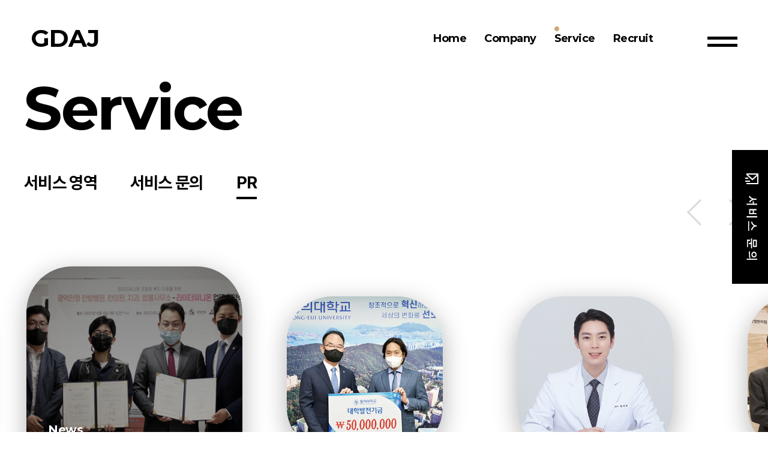

--- FILE ---
content_type: text/html; charset=utf-8
request_url: https://gdajconsulting.com/partner/pr?page=8
body_size: 8190
content:


<!DOCTYPE html>
<html lang="ko">

<head>
    <meta http-equiv="Content-Type" content="text/html; charset=utf-8">
    <meta http-equiv="X-UA-Compatible" content="IE=edge">

    <title>광덕안정 | 
파트너십 PR
</title>

    
<meta name="viewport"
    content="width=device-width,initial-scale=1.0,minimum-scale=1.0,maximum-scale=1.0,user-scalable=no" />
<meta name="format-detection" content="telephone=no" />
<meta name="author" content="(주)광덕안정" />
<meta name="copyright" content="GwangDeokAnJung" />
<meta name="description" content="광덕안정은 한의원, 한방병원, 치과를 대상으로 마케팅, 디자인, 급여, 노무, 회계, 조직관리 등 체계적인 컨설팅 서비스를 제공하는 전문직 경영 컨설팅 서비스 기업입니다." />
<meta name="keywords" content="(주)광덕안정, 광덕안정, 주식회사광덕안정, 전문직경영컨설팅서비스기업, 사업지원서비스,  광덕안정한의원, 광덕안정치과" />
<meta property="og:type" content="website" />
<meta property="og:site_name" content="(주)광덕안정" />
<meta property="og:title" content="(주)광덕안정" />
<meta property="og:image" content="//cdn.gdaj.net/gdmso/cdn/statics/asset/images/contents/gdaj_logo.jpg" />
<meta property="og:description" content="광덕안정은 한의원, 한방병원, 치과를 대상으로 마케팅, 디자인, 급여, 노무, 회계, 조직관리 등 체계적인 컨설팅 서비스를 제공하는 전문직 경영 컨설팅 서비스 기업입니다." />
<meta property="og:url" content="https://www.gdajconsulting.com/" />
<meta property="og:locale" content="ko_KR" />
<meta property="og:image:width" content="158" />
<meta property="og:image:height" content="62" />
<meta name="twitter:title" content="(주)광덕안정" />
<meta name="twitter:description" content="광덕안정은 한의원, 한방병원, 치과를 대상으로 마케팅, 디자인, 급여, 노무, 회계, 조직관리 등 체계적인 컨설팅 서비스를 제공하는 전문직 경영 컨설팅 서비스 기업입니다." />
<meta name="twitter:card" content="summary" />
<meta property="kakao:title" content="(주)광덕안정" />
<meta property="kakao:description" content="광덕안정은 한의원, 한방병원, 치과를 대상으로 마케팅, 디자인, 급여, 노무, 회계, 조직관리 등 체계적인 컨설팅 서비스를 제공하는 전문직 경영 컨설팅 서비스 기업입니다." />

    
<link rel="apple-touch-icon" sizes="57x57" href="//cdn.gdaj.net/gdmso/cdn/statics/asset/images/favicon/apple-icon-57x57.png" />
<link rel="apple-touch-icon" sizes="60x60" href="//cdn.gdaj.net/gdmso/cdn/statics/asset/images/favicon/apple-icon-60x60.png" />
<link rel="apple-touch-icon" sizes="72x72" href="//cdn.gdaj.net/gdmso/cdn/statics/asset/images/favicon/apple-icon-72x72.png" />
<link rel="apple-touch-icon" sizes="76x76" href="//cdn.gdaj.net/gdmso/cdn/statics/asset/images/favicon/apple-icon-76x76.png" />
<link rel="apple-touch-icon" sizes="114x114" href="//cdn.gdaj.net/gdmso/cdn/statics/asset/images/favicon/apple-icon-114x114.png" />
<link rel="apple-touch-icon" sizes="120x120" href="//cdn.gdaj.net/gdmso/cdn/statics/asset/images/favicon/apple-icon-120x120.png" />
<link rel="apple-touch-icon" sizes="144x144" href="//cdn.gdaj.net/gdmso/cdn/statics/asset/images/favicon/apple-icon-144x144.png" />
<link rel="apple-touch-icon" sizes="152x152" href="//cdn.gdaj.net/gdmso/cdn/statics/asset/images/favicon/apple-icon-152x152.png" />
<link rel="apple-touch-icon" sizes="180x180" href="//cdn.gdaj.net/gdmso/cdn/statics/asset/images/favicon/apple-icon-180x180.png" />
<link rel="icon" type="image/png" sizes="192x192"
    href="//cdn.gdaj.net/gdmso/cdn/statics/asset/images/favicon/android-icon-192x192.png" />
<link rel="icon" type="image/png" sizes="32x32" href="//cdn.gdaj.net/gdmso/cdn/statics/asset/images/favicon/favicon-32x32.png" />
<link rel="icon" type="image/png" sizes="96x96" href="//cdn.gdaj.net/gdmso/cdn/statics/asset/images/favicon/favicon-96x96.png" />
<link rel="icon" type="image/png" sizes="16x16" href="//cdn.gdaj.net/gdmso/cdn/statics/asset/images/favicon/favicon-16x16.png" />
<link rel="manifest" href="//cdn.gdaj.net/gdmso/cdn/statics/asset/images/favicon/manifest.json" />
<meta name="msapplication-TileColor" content="#ffffff" />
<meta name="msapplication-TileImage" content="//cdn.gdaj.net/gdmso/cdn/statics/asset/images/favicon/ms-icon-144x144.png" />
<meta name="theme-color" content="#ffffff" />

    <link rel="stylesheet" href="//cdn.gdaj.net/gdmso/cdn/statics/asset/css/fonts.css">
    <link rel="stylesheet" href="//cdn.gdaj.net/gdmso/cdn/statics/asset/css/reset.css">
    <link rel="stylesheet" href="//cdn.gdaj.net/gdmso/cdn/statics/asset/css/popup.css">
    <link rel="stylesheet" type="text/css" href="//cdn.gdaj.net/gdmso/cdn/statics/asset/css/brand.css" />

    <script type="text/javascript" src="//cdn.gdaj.net/gdmso/cdn/statics/asset/lib/jquery-1.11.3.min.js"></script>
    <script type="text/javascript" src="//cdn.gdaj.net/gdmso/cdn/statics/asset/lib/gsap.3.9.1.min.js"></script>
    <script type="text/javascript" src="//cdn.gdaj.net/gdmso/cdn/statics/asset/lib/ScrollTrigger.3.9.1.min.js"></script>
    <script type="text/javascript" src="//cdn.gdaj.net/gdmso/cdn/statics/asset/lib/prefixfree.min.js"></script>
    
    <script type="text/javascript" src="//cdn.gdaj.net/gdmso/cdn/statics/asset/js/common.js"></script>

    <!-- Global site tag (gtag.js) - Google Analytics -->
    <script async src="https://www.googletagmanager.com/gtag/js?id=G-84J6LQ9LJJ"></script>
    <script>
        window.dataLayer = window.dataLayer || [];
        function gtag(){dataLayer.push(arguments);}
        gtag('js', new Date());
        gtag('config', 'G-84J6LQ9LJJ');
    </script>
    
    
<link rel="canonical" href="https://www.gdajconsulting.com/partner/pr" />
<link rel="stylesheet" href="//cdn.gdaj.net/gdmso/cdn/statics/asset/css/partnership.css">
<link rel="stylesheet" type="text/css" href="//cdn.jsdelivr.net/npm/slick-carousel@1.8.1/slick/slick.css" />

<script type="text/javascript" src="//cdn.gdaj.net/gdmso/cdn/statics/asset/lib/slick.min.js"></script>
<script type="text/javascript" src="//cdn.gdaj.net/gdmso/cdn/statics/asset/js/partnership.js"></script>


</head>

<body>
    <!-- Wrap : s -->
    <div class="wrap">
        <!--id="skrollr-body"-->
        <!-- Header : s -->
        

        <div class="header_wrap">
            <header id="header">
                <div class="heading">
                    <h1 class="logo">
                        <a href="/">
                            GDAJ
                        </a>
                    </h1>
                    <nav class="titleNav2">
                        <ul>
                            <li><a href="/">Home</a></li>
                            <li><a href="/company/">Company </a></li>
                            <!-- <li><a href="/brand/">Brand </a></li> -->
                            <li><a href="/partner/">Service</a></li>
                            <li><a href="/recruit/">Recruit</a></li>
                        </ul>
                    </nav>
                    
                </div>
            </header>
            <div class="btn_menu_wrap">
                <a href="javascript:" class="btn-menu"></a>
            </div>
        </div>
        <!-- Header : e -->
        <!-- Sidebar : s -->
        

<div class="sidebar">
    <div class="menu_bg"></div>
    <div class="sidebar_inner">
        <div class="side_list">
            <nav class="side_list_nav">
                <ul class="side_list_ul">
                    <li class="side_list_li">
                        <a href="/">Home</a>
                    </li>
                    <li class="side_list_li">
                        <a href="/company/">Company </a>
                        <ol>
                            <li><a href="/company/">소개</a></li>
                            <li><a href="/company/#about_intro">미션&비전</a></li>
                            <li><a href="/company/#ceo">CEO</a></li>
                            <li><a href="/company/#history">연혁</a></li>
                            <li><a href="/company/#ci">C.I</a></li>
                        </ol>
                    </li>
                    <!-- <li class="side_list_li">
                        <a href="/brand/">Brand </a>
                        <ol>
                            <li><a href="/brand/#consulting">컨설팅 서비스</a></li>
                            <li><a href="/brand/#oriental">한의원</a></li>
                            <li><a href="/brand/#dental">치과</a></li>
                            <li><a href="/brand/#lawfirm">로펌</a></li>
                        </ol>
                    </li> -->
                    <li class="side_list_li">
                        <a href="/partner/index/">Service</a>
                        <ol>
                            <li><a href="/partner/index/">서비스 영역</a></li>
                            <li><a href="/partner/inquiry/">서비스 문의</a></li>
                            <li><a href="/partner/pr">PR</a></li>
                        </ol>
                    </li>
                    <li class="side_list_li">
                        <a href="/recruit/">Recruit</a>
                        <ol>
                            <li><a href="/recruit/#talent">인재상 </a></li>
                            <li><a href="/recruit/#recruitment">채용프로세스</a></li>
                            <li><a href="/recruit/#welfare">복리후생</a></li>
                        </ol>
                    </li>
                </ul>
            </nav>
            <p class="side_list_copyright">
                COPYRIGHT © 2020 GwangDeokAnJung. ALL RIGHTS RESERVED.
            </p>
        </div>
    </div>
</div>
        <!-- Sidebar : e -->
        

<div class="utilWrap mhide">
    <div class="inner">
        <div class="inquiry">
            <a href="/partner/inquiry/"><img src="//cdn.gdaj.net/gdmso/cdn/statics/asset/images/contents/quickmenu_1.png"
                    alt="파트너십 문의하기"></a>
        </div>
    </div>
</div>

        <div class="container pr">
            
<script>
    $(document).ready(function () {
        $('.titleNav2 ul').children().eq(2).addClass('on');
        $('.side_list_ul').children().eq(2).addClass('on');
        $('.sec1_ul').children().eq(2).addClass('on');
    });
</script>

<style>
.loading-wrapper{
    display: flex;
    position: absolute;
    z-index: 5000;
    width: 100%;
    height: 100vh;
    align-items: center;
    justify-content: center;
    background-color: white;
    transition: opacity .5s
}
.dot {
  width: 24px;
  height: 24px;
  background: #3ac;
  border-radius: 100%;
  display: inline-block;
  animation: slide 1s infinite;
}
.dot:nth-child(1) {
  animation-delay: 0.1s;
  background: #32aacc;
}
.dot:nth-child(2) {
  animation-delay: 0.2s;
  background: #64aacc;
}
.dot:nth-child(3) {
  animation-delay: 0.3s;
  background: #96aacc;
}
.dot:nth-child(4) {
  animation-delay: 0.4s;
  background: #c8aacc;
}
.dot:nth-child(5) {
  animation-delay: 0.5s;
  background: #faaacc;
}
@-moz-keyframes slide {
  0% {
    transform: scale(1);
  }
  50% {
    opacity: 0.3;
    transform: scale(2);
  }
  100% {
    transform: scale(1);
  }
}
@-webkit-keyframes slide {
  0% {
    transform: scale(1);
  }
  50% {
    opacity: 0.3;
    transform: scale(2);
  }
  100% {
    transform: scale(1);
  }
}
@-o-keyframes slide {
  0% {
    transform: scale(1);
  }
  50% {
    opacity: 0.3;
    transform: scale(2);
  }
  100% {
    transform: scale(1);
  }
}
@keyframes slide {
  0% {
    transform: scale(1);
  }
  50% {
    opacity: 0.3;
    transform: scale(2);
  }
  100% {
    transform: scale(1);
  }
}
</style>
<div class="loading-wrapper">
    <div class="loader">
        <div class="dot"></div>
        <div class="dot"></div>
        <div class="dot"></div>
        <div class="dot"></div>
        <div class="dot"></div>
    </div>
</div>
<script>
    document.addEventListener('DOMContentLoaded', () => {
        $('.loading-wrapper').animate({
          opacity: 0
        },500,'linear',function(){
          $('.loading-wrapper').css('display', 'none')
        })
    })
</script>



<div class="section sec1">
    <div class="sec1_intro">
        <h1 class="sec1_tit1">Service</h1>
    </div>
    <div class="sec1_ul_wrap">
        <ul class="sec1_ul">
            <li class="sec1_li"><a href="/partner/">서비스 영역</a></li>
            <li class="sec1_li"><a href="/partner/inquiry">서비스 문의</a></li>
            <li class="sec1_li"><a href="/partner/pr">PR</a></li>
        </ul>
    </div>
</div>

<div class="contents">
    <div class="pr_wrap">
        <div class="pr_slider_wrap">
            <div class="slider_btn">
                <button class="prev">
                    <img class="prev_img" src="//cdn.gdaj.net/gdmso/cdn/statics/asset/images/contents/arrow_left_hover.png"
                        alt="이전 슬라이드 아이콘">
                    <!-- <img class="image-hover" src="//cdn.gdaj.net/gdmso/cdn/statics/asset/images/contents/arrow_left_hover.png"
                        alt="이전 슬라이드 아이콘"> -->
                </button>
                <button class="next">
                    <img class="next_img" src="//cdn.gdaj.net/gdmso/cdn/statics/asset/images/contents/arrow_right_hover.png"
                        alt="다음 슬라이드 아이콘">
                    <!-- <img class="image-hover" src="//cdn.gdaj.net/gdmso/cdn/statics/asset/images/contents/arrow_right_hover.png"
                        alt="다음 슬라이드 아이콘"> -->
                </button>
            </div>
            <div class="pr_slider">
                
                <a class="pr_slider_thumnail_a_wrap"  href="https://www.idsn.co.kr/news/view/1065596960923336"
                     target="_blank">
                    <div class="pr_slider_thumnail">
                        <span class="pr_slider_img">
                            <img src="//cdn.gdajcdn.net/mso/pr/20221208/1753263727/3_PR_Thumbnail_221208.jpg"
                                alt="매일안전신문 : 광덕안정 봉사회, ‘따뜻한 겨울 만들기’ 연탄 나눔 실시 사진">
                        </span>
                        <div class="pr_slider_hidden_txt">
                            <span class="pr_slider_category">News</span>
                            <span class="pr_slider_tit">
                                매일안전신문 : 광덕안정 봉사회, ‘따뜻한 겨울 만들기’ 연탄 나눔 실시
                            </span>
                        </div>
                    </div>
                </a>
                
                <a class="pr_slider_thumnail_a_wrap"  href="https://www.job-post.co.kr/news/articleView.html?idxno=54473"
                     target="_blank">
                    <div class="pr_slider_thumnail">
                        <span class="pr_slider_img">
                            <img src="//cdn.gdajcdn.net/mso/pr/20220613/1103989263/220609_잡포스트.jpg"
                                alt="잡포스트 : ㈜광덕안정-라이더유니온, 배달노동자 복지지원 업무협약 체결 사진">
                        </span>
                        <div class="pr_slider_hidden_txt">
                            <span class="pr_slider_category">News</span>
                            <span class="pr_slider_tit">
                                잡포스트 : ㈜광덕안정-라이더유니온, 배달노동자 복지지원 업무협약 체결
                            </span>
                        </div>
                    </div>
                </a>
                
                <a class="pr_slider_thumnail_a_wrap"  href="https://view.asiae.co.kr/article/2022051916450943910"
                     target="_blank">
                    <div class="pr_slider_thumnail">
                        <span class="pr_slider_img">
                            <img src="//cdn.gdajcdn.net/mso/pr/20220519/1747725003/220519-아시아경제.jpg"
                                alt="아시아경제 : 광덕안정, 동의대에 발전기금 5000만원 기탁 사진">
                        </span>
                        <div class="pr_slider_hidden_txt">
                            <span class="pr_slider_category">News</span>
                            <span class="pr_slider_tit">
                                아시아경제 : 광덕안정, 동의대에 발전기금 5000만원 기탁
                            </span>
                        </div>
                    </div>
                </a>
                
                <a class="pr_slider_thumnail_a_wrap"  href="https://www.tfmedia.co.kr/news/article.html?no=105979"
                     target="_blank">
                    <div class="pr_slider_thumnail">
                        <span class="pr_slider_img">
                            <img src="//cdn.gdajcdn.net/mso/pr/20220422/1751992999/4-21.06.09-조세금융신문.jpg"
                                alt="조세금융신문 : 치열만큼 중요한 치아색, 치아미백 치과 선택은? 사진">
                        </span>
                        <div class="pr_slider_hidden_txt">
                            <span class="pr_slider_category">News</span>
                            <span class="pr_slider_tit">
                                조세금융신문 : 치열만큼 중요한 치아색, 치아미백 치과 선택은?
                            </span>
                        </div>
                    </div>
                </a>
                
                <a class="pr_slider_thumnail_a_wrap"  href="http://www.segyebiz.com/newsView/20210604510466?OutUrl=naver"
                     target="_blank">
                    <div class="pr_slider_thumnail">
                        <span class="pr_slider_img">
                            <img src="//cdn.gdajcdn.net/mso/pr/20220422/1746473998/3-21.06.04-세계비즈.jpg"
                                alt="세계비즈 : 광덕안정한의원, 리치앤코와 ‘건강사회 만들기‘ 실천 사진">
                        </span>
                        <div class="pr_slider_hidden_txt">
                            <span class="pr_slider_category">News</span>
                            <span class="pr_slider_tit">
                                세계비즈 : 광덕안정한의원, 리치앤코와 ‘건강사회 만들기‘ 실천
                            </span>
                        </div>
                    </div>
                </a>
                
            </div>
        </div>
        <div class="pr_contents">
            <div class="pr_table">                
                    <ul class="pr_ul" id="pr_list_ajax">
                        
                        <li class="pr_li">
                            <a class="pr_li_a" href="http://www.kookje.co.kr/news2011/asp/newsbody.asp?code=2100&amp;key=20220523.22021006437"  target="_blank">
                                <span class="pr_classifying">
                                    <span>News</span>
                                </span>
                                <span class="pr_title">
                                    <span class="text_overflow">국제신문 : ㈜광덕안정, 동의대에 발전기금 5000만원</span>
                                    <span class="pr_date">2022.05.22</span>
                                </span>
                            </a>
                        </li>
                        
                        <li class="pr_li">
                            <a class="pr_li_a" href="https://gdaj.co.kr/notice/46"  target="_blank">
                                <span class="pr_classifying">
                                    <span>Open</span>
                                </span>
                                <span class="pr_title">
                                    <span class="text_overflow">광덕안정한의원 부산대연점 오픈 안내</span>
                                    <span class="pr_date">2022.05.21</span>
                                </span>
                            </a>
                        </li>
                        
                        <li class="pr_li">
                            <a class="pr_li_a" href="https://www.akomnews.com/bbs/board.php?bo_table=news&amp;wr_id=49215"  target="_blank">
                                <span class="pr_classifying">
                                    <span>News</span>
                                </span>
                                <span class="pr_title">
                                    <span class="text_overflow">한의신문 : ㈜광덕안정, 동의대에 발전기금 5000만원 기탁</span>
                                    <span class="pr_date">2022.05.20</span>
                                </span>
                            </a>
                        </li>
                        
                        <li class="pr_li">
                            <a class="pr_li_a" href="https://view.asiae.co.kr/article/2022051916450943910"  target="_blank">
                                <span class="pr_classifying">
                                    <span>News</span>
                                </span>
                                <span class="pr_title">
                                    <span class="text_overflow">아시아경제 : 광덕안정, 동의대에 발전기금 5000만원 기탁</span>
                                    <span class="pr_date">2022.05.19</span>
                                </span>
                            </a>
                        </li>
                        
                        <li class="pr_li">
                            <a class="pr_li_a" href="http://www.veritas-a.com/news/articleView.html?idxno=415360"  target="_blank">
                                <span class="pr_classifying">
                                    <span>News</span>
                                </span>
                                <span class="pr_title">
                                    <span class="text_overflow">베리타스 알파 : 광덕안정 동의대에 발전기금 5천만원 기탁</span>
                                    <span class="pr_date">2022.05.19</span>
                                </span>
                            </a>
                        </li>
                        
                        <input id="max_page" style="display:none" value="26"></p>
                        <input id="page" style="display:none" value="2">
                        <script type="text/javascript">
    // 모바일 scroll event(무한스크롤)
    function scroll_wrap(){   
        $(window).scroll(async function () {
            var scrollHeight = $(window).scrollTop() + $(window).height();
            var documentHeight = $(document).height();
            var max_page = $("#max_page").val();
            var page = $("#page").val();
            max_page = parseInt(max_page);
            page = parseInt(page);
            if (page < max_page + 1) {
                if (scrollHeight + 300 >= documentHeight) {
                    await callMorePrAjax(page);
                    $("#page").val(page + 1);
                };
            };
        });
    
        function callMorePrAjax(page) {
            $.ajax({
                type: 'POST',
                url: "/pr/ajax",
                data: {
                    'page': page,
                },
                success: addMorePrAjax,
                dataType: 'html',
                async: false,
            });
        };
    
        function addMorePrAjax(data, textStatus, jqXHR) {
            $('#pr_list_ajax').append(data);
    
        };
    
    };
    // 모바일 일때 적용
    if( $(window).width() < 750 ){
        scroll_wrap();
         
    } 
    // width 값 750px 미만으로 줄일 때 적용
    else {
        $(window).resize(function(){
            var width = $(window).width();
            if (width < 750 ){
                
                scroll_wrap();
                 
            };
        });
    };
    

        
    

    
</script>
                    </ul>
            </div>
            <div class="paging">
                <span class="paging_control">
                    
                    <a href="?page=1" class="paging-first active"></a>
                    <a href="?page=7" class="paging-prev active"></a>
                    
                </span>
                <span id="pagingnumber">
                    
                    
                    <a href="?page=1">1</a>
                    
                    
                    
                    <a href="?page=2">2</a>
                    
                    
                    
                    <a href="?page=3">3</a>
                    
                    
                    
                    <a href="?page=4">4</a>
                    
                    
                    
                    <a href="?page=5">5</a>
                    
                    
                    
                    <a href="?page=6">6</a>
                    
                    
                    
                    <a href="?page=7">7</a>
                    
                    
                    
                    <a href="" class="active">8</a>
                    
                    
                    
                    <a href="?page=9">9</a>
                    
                    
                    
                    <a href="?page=10">10</a>
                    
                    
                </span>
                <span class="paging_control">
                    
                    <a href="?page=9" class="paging-next active"></a>
                    <a href="?page=26" class="paging-last active"></a>
                    
                </span>
            </div>
        </div>
    </div>
</div>




        </div>
        <!-- Footer : s -->
        

<footer id="footer">
    <div class="footerBtm">
        <div class="footerCopy">
            <span class="address">
                <span class="strong"> ADD. </span>
                서울특별시 서초구 강남대로 309 코리아비즈니스센타 B2
            </span>
            <br class="phide" />
            <span class="tel">
                <a href='tel:02-2088-2975'>
                    <span class="strong">TEL.</span>
                    02.2088.2975
                </a>
            </span>
            <span class="ceo">
                <span class="strong"> CEO.</span>
                주홍원
            </span>
            <p class="privacy">
                <span onclick="$('.pop-wrapper').addClass('show')" style="cursor:pointer;">개인정보취급방침</span>
                </p>
            <p class="copyright">COPYRIGHT © 2022 GwangDeokAnJung. ALL RIGHTS RESERVED.</p>
        </div>
        <div class="footerEtc">
            <a href="/partner/inquiry">
                <span>
                    <img src="//cdn.gdaj.net/gdmso/cdn/statics/asset/images/contents/email_icon.png" alt="">
                    SERVICE
                </span>
            </a>
            <a href="/recruit/">
                <span>
                    <img src="//cdn.gdaj.net/gdmso/cdn/statics/asset/images/contents/recruit_icon.png" alt="">
                    RECRUIT
                </span>
            </a>
        </div>
    </div>
</footer>
        <!-- Footer : e -->
        <div class="pop-wrapper fade">
    <div class="popup">
        <div class="head">
            <p class="tit">
개인정보취급방침
</p>
            <a class="close" href="javascript:" onclick="$('.pop-wrapper').removeClass('show')">
                <svg xmlns="http://www.w3.org/2000/svg" width="40" height="40" viewBox="0 0 40 40"  fill="none">
                    <path fill="rgb(208, 170, 121)"
                    d="M4.90,0.900 L39.445,36.255 L35.909,39.791 L0.554,4.435 L4.90,0.900 Z"/>
                    <path fill="rgb(208, 170, 121)"
                    d="M35.909,0.900 L0.554,36.255 L4.90,39.791 L39.445,4.435 L35.909,0.900 Z"/>
                </svg>
            </a>
        </div>
        <div class="body">
            

<div class="textCon">
    <p class="pb_36">
        (주)광덕안정은 정보통신망 이용촉진 및 정보보호 등에 관한 법률, 개인정보보호법 등 관련 법령상의 개인정보보호 규정을 준수하며, 
        정보통신망 이용촉진 및 정보보호 등에 관한 법률 제27조의2에
        의거하여 개인정보처리방침을 공개하여 이용자의 권익 보호에 최선을 다하고 있습니다. <br /><br />
    </p>

    <p class="sub_tit">
        1. 개인정보 수집 항목 및 수집 방법
    </p>
    <p>
        가. 개인정보 수집 항목 <br />
        1) (주)광덕안정은 아래와 같은 개인정보를 수집하고 있습니다. <br />
        - 이름, 연락처, 이메일 주소, 경력사항, 컨설팅 서비스 문의 분야, 컨설팅 서비스 문의 내용 <br />
        2) 서비스 이용과정에서 아래와 같은 정보들이 자동으로 생성되어 수집될 수 있습니다.<br />
        접속 IP 정보, 서비스 이용 기록, 접속로그<br />
        나. 개인정보 수집방법<br />
        (주)광덕안정은 다음과 같은 방법으로 개인정보를 수집합니다.<br />
        - 홈페이지( https://gdajconsulting.com ) 컨설팅 서비스 문의 상담, 방문 상담 <br /><br />
    </p>


    <p class="sub_tit">
        2. 개인정보의 수집 및 이용목적
    </p>
    <p>
        (주)광덕안정이 개인정보를 수집 및 이용하는 목적은 다음과 같습니다.<br />
        - 컨설팅 상담 및 관련 컨설팅 서비스 제공<br /><br />
    </p>
    <p class="sub_tit">
        3. 개인정보의 보유 및 이용기간
    </p>
    <p>
        (주)광덕안정은 개인정보 수집이용에 동의한 날부터 동의의사를 철회할 때까지 개인정보를 보유 및 이용합니다.<br /><br />
    </p>

    <p class="sub_tit">
        4. 개인정보의 목적 외 이용 및 제3자 제공
    </p>
    <p>
        (주)광덕안정은 정보주체의 개인정보를 개인정보의 수집 및 이용목적으로 고지한 범위 내에서만 사용하며, 범위를 초과하여 이용하거나 타인 또는 타기업·기관에   제공하지 않습니다.<br /><br />
    </p>

    <p class="sub_tit">
        5. 개인정보의 파기
    </p>
    <p>
        가. (주)광덕안정은 원칙적으로 개인정보 처리 목적이 달성된 경우에는 지체없이 복구 또는 재생되지 아니하는 방법으로 해당 개인정보를 파기합니다. 다만 관계법령의 규정에 따라 개인정보를 파기하지
        아니하고 보존하여야 하는
        경우에는 해당 개인정보 또는 개인정보파일을 다른 개인정보와 분리해서 저장·관리합니다.<br />
        나. 파기하여야 할 개인정보가 전자적 파일 형태인 경우 복원이 불가능한 방법으로 영구 삭제하며, 이외의 기록물, 인쇄물, 서면, 그 밖의 기록매체인 경우 파쇄 또는 소각합니다<br /><br />
    </p>

    <p class="sub_tit">
        6. 개인정보의 기술적·관리적 보호조치
    </p>
    <p>
        (주)광덕안정은 개인정보의 안전성을 확보하기 위해 다음과 같은 조치를 취하고 있습니다.<br />
        - 관리적 조치 : 내부관리계획의 수립 및 시행, 구성원에 대한 정기적인 개인정보 보호교육<br />
        - 기술적 조치 : 개인정보처리시스템 등의 접근권한 관리, 접근통제시스템 설치, 고유식별정보 등의 암호화, 보안프로그램의 설치 등<br />
        - 물리적 조치 : 전산실, 자료보관실 등 개인정보 보관장소에 대한 접근통제<br /><br />
    </p>

    <p class="sub_tit">
        7. 개인정보관리책임자 및 담당자의 연락처
    </p>
    <p>
        가. (주)광덕안정은 개인정보처리에 관한 업무를 총괄해서 책임지고, 개인정보 처리와 관련한 정보주체의 불만처리 및 피해구제 등을 위하여 아래와 같이 개인정보보호 책임자를 지정하고 있습니다.<br />
        - 개인정보보호 책임자<br />
        성명 : 김경민 이사 <br />
        Tel : 02-2088-2975 
        <br /><br/>
    
        나. (주)광덕안정의 홈페이지 상의 서비스를 이용하시면서 발생한 모든 개인정보보호 관련 문의, 불만처리, 피해구제 등에 관한 사항을 개인정보보호 책임자 및 담당자에게 문의하실 수 있습니다. (주)광덕안정은 정보주체의 문의에 대해 신속하게 답변 및 처리해드릴 것입니다.   <br /><br />
    </p>

    <p class="sub_tit">
        8. 개인정보 처리 방침의 변경
    </p>
    <p>
        (주)광덕안정의 개인정보 처리방침은 관련 법령, 지침 및 내부규정에 따라 변경될 수 있으며, 개인정보 처리방침이 변경되는 경우 관련 법령이 정하는 방법에 따라 공개합니다. 
        <br /><br />

        - 공고일자 : 2022-03-14  <br />
        - 시행일자 : 2022-03-14  <br />
    </p>
</div>


        </div>
    </div>
</div>

<script>
    var popWrapper = $('.pop-wrapper');
    $('.pop-wrapper').click(function (e) {
        if (popWrapper.has(e.target).length === 0) {
            popWrapper.removeClass("show")
        }
    })
</script>
    </div>
    <!-- Wrap : e -->
</body>

</html>

--- FILE ---
content_type: text/css
request_url: https://cdn.gdaj.net/gdmso/cdn/statics/asset/css/fonts.css
body_size: 778
content:
@import url('https://fonts.googleapis.com/css2?family=Montserrat:ital,wght@0,100;0,200;0,300;0,400;0,500;0,600;0,700;0,800;0,900;1,100;1,200;1,300;1,400;1,500;1,600;1,700;1,800;1,900&display=swap');
@import url('https://fonts.googleapis.com/css2?family=Montserrat:wght@100;200;400;500;600;700;800;900&display=swap');
@import url('https://cdn.jsdelivr.net/gh/orioncactus/pretendard/dist/web/static/pretendard.css');
@import url('https://fonts.googleapis.com/css2?family=Rozha+One&display=swap');

@font-face{
    font-family: 'Pretendard';
    src: local('Pretendard'),
        url('/gdmso_front/statics/asset/webfont/Pretendard.eot'),
        url('/gdmso_front/statics/asset/webfont/Pretendard.woff') format('woff'),
        url('/gdmso_front/statics/asset/webfont/Pretendard.ttf') format('truetype');
}

body{
    font-family:'Montserrat', 'Pretendard';
}

/* font-family: 'Rozha One' ; */


--- FILE ---
content_type: text/css
request_url: https://cdn.gdaj.net/gdmso/cdn/statics/asset/css/reset.css
body_size: 17919
content:
/* http://meyerweb.com/eric/tools/css/reset/ 
v2.0 | 20110126
License: none (public domain)
*/

@charset "utf-8";

html, body, div, span, applet, object, iframe,
h1, h2, h3, h4, h5, h6, p, blockquote, pre,
a, abbr, acronym, address, big, cite, code,
del, dfn, em, img, ins, kbd, q, s, samp,
small, strike, strong, sub, sup, tt, var,
b, u, i, center,
dl, dt, dd, ol, ul, li,
fieldset, form, label, legend,
table, caption, tbody, tfoot, thead, tr, th, td,
article, aside, canvas, details, embed, 
figure, figcaption, footer, header, hgroup, 
menu, nav, output, ruby, section, summary,
time, mark, audio, video {
	margin: 0;
	padding: 0;
	border: 0;
	font-size: 100%;
	font: inherit;
	vertical-align: baseline;
}
/* HTML5 display-role reset for older browsers */
article, aside, details, figcaption, figure, 
footer, header, hgroup, menu, nav, section {
	display: block;
}
body {
	line-height: 1;
}
ol, ul {
	list-style: none;
}
blockquote, q {
	quotes: none;
}
blockquote:before, blockquote:after,
q:before, q:after {
	content: '';
	content: none;
}
table {
	border-collapse: collapse;
	border-spacing: 0;
}



/* reset */
html{font-size: 16px;}
html, body {position:relative; -webkit-font-smoothing:antialiased;height:100%;touch-action:auto;}
html, body, div, span, object, iframe, h1, h2, h3, h4, h5, h6, p, a, button, address, em, img, small, strong, sub, sup, dl, dt, dd, ol, ul, li, fieldset, form, label, legend,table, caption, tbody, tfoot, thead, tr, th, td, hr {margin:0; padding:0;box-sizing:border-box;}
body {padding:0; background:#fff; font-size:16px;color:#000;box-sizing:border-box;min-width:320px;overflow-x:hidden}
h1, h2, h3, h4, h5, h6 {font-weight:normal}
ol, ul, li {list-style:none}
table {width:100%; border-collapse:separate; border-spacing:0}
form, fieldset, iframe {display:block; border:0}
img, button {border:0 none; vertical-align:middle}
hr {height:0; display:none}
i, em, address {font-style:normal}
label, button {cursor:pointer}
caption, legend {width:0; height:0; margin:0; padding:0; text-indent:-9999em; overflow:hidden; font-size:0;}
.blind {position:absolute !important; left:-9999em; width:0; height:0; margin:0; padding:0; text-indent:-9999em; overflow:hidden; font-size:0; line-height:0;}
header, footer, section, article, aside, nav, hgroup, details, menu, figure, figcaption {display:block;box-sizing:border-box;}
input, textarea, select {margin:0; padding:0; font-size:16px; color:#000; vertical-align:middle;border-radius:0;box-shadow:none;box-sizing:border-box;}
select{appearance:none;-webkit-appearance:none;-moz-appearance:none;}
select::-ms-expand {display:none}
textarea {border: 1px solid #000; resize:none; overflow-y:auto}
button {overflow:visible; margin:0; padding:0; border:0 none; background:none; font-size:0; vertical-align:top; cursor:pointer;}
button::-moz-focus-inner {border:0; padding:0;}
.ellipsis {display:block; overflow:hidden; white-space:nowrap; text-overflow:ellipsis;}
a {color:#000; text-decoration:none; word-break:break-all;}
a:link, a:visited, a:hover, a:active, a:focus {text-decoration:none;}
input:-webkit-autofill{-webkit-box-shadow:0 0 0px 1000px white inset;}
input::-webkit-outer-spin-button,
input::-webkit-inner-spin-button{-webkit-appearance: none;margin:0;}
input[type=number] {-moz-appearance: textfield;}
.text_block{
	display: block;
}

/* TxtLine Motion*/
.txtLine{display:block;}
.txtLine > span,
.txtLine > em,
.txtLine > .txtHide,
.txtLine > .btnView{display:inline-block;transform:translate(0, 100%);-webkit-transform:translate(0, 100%);transition:transform .85s cubic-bezier(0.25, 0.46, 0.45, 0.94);-webkit-transition:transform .85s cubic-bezier(0.25, 0.46, 0.45, 0.94);}


/* Layout */
svg{display:block}
html.closeHidden{overflow:hidden}
.wrap{position:relative;max-width:1920px;
	/* min-width:1024px; */
	margin:0 auto;padding-bottom:1px;background:#fff}
.container{position:relative;background:#fff;z-index:20;}
#contents{padding:260px 65px 339px 65px;min-height:100vh}
.mo{display: none;}

@media all and (max-width:750px){
	.wrap{min-width: auto;width: 100%;}
	.pc{display: none;}
	.mo{display: block;}
}

/* Header  */
.header_wrap{position: fixed;top: 44px;right: 0;left: 0;max-width: 1680px;height: 110px;margin: 0 auto;z-index: 8000;}
.header_wrap.height{height: 0;}
#header{position: relative;z-index:5000;}
#header.fixheader{position: fixed}
#header .heading{width: 81vw; display: flex;justify-content: space-between;align-items: center;max-width:1565px;}
#header .heading h1.logo a{font-family:'Montserrat'; font-size:40px; font-weight: 700;letter-spacing: -0.03em;}
#header .heading nav.titleNav2{}
#header .heading nav.titleNav2 ul{display: flex;}
#header .heading nav.titleNav2 li:not(:last-child){margin-right:30px ;}
#header .heading nav.titleNav2 li a{display: block;position: relative; font-family: 'Montserrat'; font-size: 18px; font-weight: 700;letter-spacing: -0.03em;color: #000;}
#header .heading nav.titleNav2 li a:after{content: ''; position: absolute;top: -11px;left: 0;width: 8px;	height: 8px;border-radius: 50%;background-color: rgb(208, 170, 121);transition: transform 0.3s, opacity .15s;transform: translateY(-11px);opacity: 0;}
#header .heading nav.titleNav2 li a:hover:after{-webkit-transform: translateY(0px);	-ms-transform: translateY(0px);	transform: translateY(0px);	opacity: 1;}
#header .heading nav.titleNav2 li.on a{display: block;position: relative; }
#header .heading nav.titleNav2 li.on a:after{content: ''; position: absolute;top:0px;left: 0;width: 8px;	height: 8px;border-radius: 50%;background-color: rgb(208, 170, 121);transition: transform 0.3s, opacity .15s;transform: translateY(-11px);opacity: 1;}
#header .heading nav.titleNav2 li.on a:hover:after{opacity: 1;}

.btn-menu {position:relative; float:right; width:50px; height:50px; -webkit-box-sizing:border-box; box-sizing:border-box;z-index:9999; }
.btn-menu:before, 
.btn-menu:after {display:block; content:""; position:absolute; left:50%; top:50%; width:50px; height:5px; background:#000; -webkit-transform:translateX(-50%); transform:translateX(-50%); -webkit-transition:all 0.8s cubic-bezier(0.23, 1, 0.32, 1); transition:all 0.8s cubic-bezier(0.23, 1, 0.32, 1);}
.btn-menu:before {margin-top:-8px;}
.btn-menu:after {margin-top:4px;}
.btn-menu.btn_color:before,
.btn-menu.btn_color:after
{background-color: rgb(208, 170, 121);z-index: 9999;}

.header_wrap .btn_menu_wrap{position: absolute;top: 0;right: 0px;z-index: 9999;}

/* Tablet */
@media screen and (max-width:1919px){
	.header_wrap{margin:0 4%;}
}

/* Mobile */
@media all and (max-width: 750px){
	.header_wrap{margin:0 auto;width: 86.667vw;max-width: 750px;height: 20vw!important; line-height: 20vw;top: 0;display: flex;justify-content: space-between;align-items: center;}
	#header .heading{width: auto;overflow-x: hidden;}
	#header .heading nav.titleNav2 {display: none !important;}
	
	#header .heading nav.titleNav2 li {margin-right: 0px !important;}

	#header .heading h1.logo a{font-size:6vw ;}

	.btn-menu {width: 8vw;height: 4vw;}
	.btn-menu::before, .btn-menu::after{width: 100%; height: 0.933vw;}
	.btn-menu::before{margin-top: -2.367vw;}
	.btn-menu::after{margin-top: 0.5vw;}

	.utilWrap .inquiry{display: none;}

	.header_wrap .btn_menu_wrap{position:relative;}
}

@media all and (max-width: 428px){
	.btn-menu::before {margin-top: -2.067vw;}
	.btn-menu::after {margin-top: 0.4vw;}
}

/* 버튼 active시 */
.btn-menu.active:before {margin-top:-2px; -webkit-transform:translateX(-50%) rotate(45deg) translateZ(0); transform:translateX(-50%) rotate(45deg) translateZ(0);}
.btn-menu.active:after {margin-top:-2px; -webkit-transform:translateX(-50%) rotate(-45deg) translateZ(0); transform:translateX(-50%) rotate(-45deg) translateZ(0);} 






/* Util Wrap */
.utilWrap{
	position:fixed;
	right: 0px;
	top: 0px;
	z-index:1000;
	width: 100%;
	height: 0;
	margin:0 auto;
}
.utilWrap:after{display:block;clear:both;content:''}
.utilWrap .inner{position: relative;max-width: 1920px; transform: translateY(0);-webkit-transform: translateY(0);transition: all .65s;-webkit-transition: all .65s; margin: 0 auto;}
.utilWrap .inner .inquiry{position: absolute; right: 0px;top: 250px; max-width:60px;max-height: 223px; }

.wrap.scrollDown .utilWrap .inner{opacity:1}
.wrap.scrollUp .utilWrap .inner{opacity:1;}

/* text */
.regular{font-weight: 400!important;}

/* Layer Allmenu */
.layerAllmenu{display:none}

/* Sidebar */
.sidebar{display: none;opacity: 1;position: fixed;top: 0;left: 0;width: 100vw;height: 100vh;z-index: 7000;}
.sidebar .menu_bg{position: absolute;top: 0;right: 0;width: 100%;height: 100%;background-color: rgba(0,0,0,.8);transition: all 0.8s;}
.sidebar .sidebar_inner{display: flex;align-items: center;position: absolute;top: 0;right: 0;width: 50%;height: 100%;padding-left: 10.677vw;box-sizing: border-box;background-color: #000; }
.sidebar .sidebar_inner .side_list{margin-top: 2.604vw;}
.sidebar .sidebar_inner .side_list .side_list_nav{}
.sidebar .sidebar_inner .side_list .side_list_nav .side_list_ul{}
.sidebar .sidebar_inner .side_list .side_list_nav .side_list_li{position: relative;}
.sidebar .sidebar_inner .side_list .side_list_nav .side_list_li:first-child {margin-bottom: 4.688vw;}
.sidebar .sidebar_inner .side_list .side_list_nav .side_list_li.on > a:after {
	content: '';
	position: absolute;
	top: -10px;
	left: 4px;
	width: 12px;
	height: 12px;
	border-radius: 50%;
	background-color: rgb(208, 170, 121);
	opacity: 1;
}
.sidebar .sidebar_inner .side_list .side_list_nav .side_list_li>a{position:relative; font-family: 'Montserrat'; font-weight: 700; font-size: 50px;color: #fff;}
.sidebar .sidebar_inner .side_list .side_list_nav .side_list_li > a:before {position: absolute;content: ""; width: 12px; height: 12px;transform: translateY(-17px); background: rgb(208, 170, 121);top: -10px; left: 0; border-radius: 50%; opacity: 0;transition: opacity .15s, -webkit-transform 0.5s;transition: transform 0.5s, opacity .15s;transition: transform 0.5s, opacity .15s, -webkit-transform 0.5s;}
.sidebar .sidebar_inner .side_list .side_list_nav .side_list_li:hover a:before{opacity: 1;transform: translateY(0px);}
.sidebar .sidebar_inner .side_list .side_list_nav .side_list_li.on:hover a:before{opacity: 0;}
.sidebar .sidebar_inner .side_list .side_list_nav .side_list_li ol{display: flex;margin-top: 1.302vw;margin-bottom: 2.344vw;}
.sidebar .sidebar_inner .side_list .side_list_nav .side_list_li>ol>li{}
.sidebar .sidebar_inner .side_list .side_list_nav .side_list_li > ol > li:not(:last-child) {margin-right: 1.042vw;}
.sidebar .sidebar_inner .side_list .side_list_nav .side_list_li>ol>li>a{font-family: 'Pretendard'; font-weight: 500; font-size: 18px; color: #767676;}
.sidebar .sidebar_inner .side_list .side_list_nav .side_list_li>ol>li>a:hover{color:rgb(208, 170, 121);}
.sidebar .sidebar_inner .side_list .side_list_copyright{margin-top: 7.552vw;font-family: 'Pretendard'; font-weight: 500; font-size: 14px; color: #767676;}

@media all and (max-width:1080px){
	.sidebar .sidebar_inner .side_list .side_list_copyright{width: 90%;}
}

@media all and (max-width:850px){
	.sidebar .sidebar_inner{width: 100%;}
	.sidebar .sidebar_inner .side_list .side_list_copyright{width: 100%;}
}

@media all and (max-width:750px){
.sidebar{}
.sidebar .menu_bg{}
.sidebar .sidebar_inner{width: 100%;padding-left: 13.333vw;padding-top: 16.934vw;}
.sidebar .sidebar_inner .side_list{margin-top: 0;}
.sidebar .sidebar_inner .side_list .side_list_nav{}
.sidebar .sidebar_inner .side_list .side_list_nav .side_list_ul{}
.sidebar .sidebar_inner .side_list .side_list_nav .side_list_li{}
.sidebar .sidebar_inner .side_list .side_list_nav .side_list_li.on>a{display: block;position: relative;}
.sidebar .sidebar_inner .side_list .side_list_nav .side_list_li.on>a::after{content: ''; position: absolute;top:-1.066vw;left: 0.667vw;width: 2.267vw;height:2.267vw;border-radius: 50%;background-color: rgb(208, 170, 121);transition: transform 0.3s, opacity .15s;transform: translateY(-1.066vw);opacity: 1;}

.sidebar .sidebar_inner .side_list .side_list_nav .side_list_li:first-child {margin-bottom: 17.734vw;}
.sidebar .sidebar_inner .side_list .side_list_nav .side_list_li>a{font-size: 8.667vw;}
.sidebar .sidebar_inner .side_list .side_list_nav .side_list_li > a:before {}
.sidebar .sidebar_inner .side_list .side_list_nav .side_list_li:hover a:before{opacity: 0;}
.sidebar .sidebar_inner .side_list .side_list_nav .side_list_li ol{margin-top: 4vw;margin-bottom: 10vw;}
.sidebar .sidebar_inner .side_list .side_list_nav .side_list_li>ol>li{}
.sidebar .sidebar_inner .side_list .side_list_nav .side_list_li > ol > li:not(:last-child) {margin-right: 5.333vw;}
.sidebar .sidebar_inner .side_list .side_list_nav .side_list_li>ol>li>a{font-size: 3.733vw;}
.sidebar .sidebar_inner .side_list .side_list_nav .side_list_li>ol>li>a:hover{}
.sidebar .sidebar_inner .side_list .side_list_copyright{margin-top: 20.667vw;font-size: 2.4vw;}

}


/* Footer */
#footer{display:flex;align-items: center; position:relative;background:#fff;z-index:101;max-width:1920px;height:210px;margin:0 auto;overflow:hidden;}
#footer a{display:inline-block;position:relative; font-family: 'Pretendard';}
/* #footer a:after{position:absolute;bottom:0;left:0;height:1px;width:0;content:'';background:#000;-webkit-transition: .3s;transition: .3s;} */
/* #footer a:hover:after{width:100%} */
#footer .footerBtm{position:relative; width: 1440px; margin: 0 auto; }
#footer .footerBtm:after{display:block;clear:both;content:''}
#footer .footerBtm .footerCopy{float:left}
#footer .footerBtm .footerCopy span{display: inline-block;margin-bottom: 5px;}
#footer .footerBtm .footerCopy .address{margin-right: 20px;font-family:'Pretendard';font-size: 18px; font-weight: 500;}
#footer .footerBtm .footerCopy span .strong{font-weight: 700;}
#footer .footerBtm .footerCopy .tel{margin-right: 20px;font-family: 'Pretendard';font-size: 18px; font-weight: 500;}
#footer .footerBtm .footerCopy .ceo{font-family: 'Pretendard';font-size: 18px; font-weight: 500;}
#footer .footerBtm .footerCopy .privacy{font-family: 'Pretendard';font-weight: 700;font-size: 16px; color: #d0aa79;line-height: 30px;}
#footer .footerBtm .footerCopy .copyright{margin-top:6px;font-size:13px; font-weight: 500; font-family: 'Pretendard'; color: #999999;}



#footer .footerBtm .footerEtc{float:right;font-size:0}
#footer .footerBtm .footerEtc a{display:inline-block;vertical-align:top;margin-left:11px;letter-spacing:0.5px; font-size:16px;font-weight:700;font-family:'Pretendard';}
#footer .footerBtm .footerEtc a span{display: block; width: 155px;height: 50px; line-height: 50px; background-color: rgb(0, 0, 0);color: #fff;}
#footer .footerBtm .footerEtc a span img{margin-left: 29px; margin-right: 5px;}

@media all and (max-width : 1919px){
	.m1921_hide{display:none !important}
}

@media all and (min-width : 751px){
	/* Br */
	.phide{display:none !important}
	.gdaj_m_bl{display:block !important}
}

@media all and (min-width : 414px) and (max-width : 750px){
	.gdaj_m_bl_414to750{display:block !important}
}

@media all and (min-width : 410px) and (max-width : 413px){
	.gdaj_m_bl_410to413{display:block !important}
}

@media all and (max-width : 409px){
	.gdaj_m_bl_max409{display:block !important}
}




@media all and (max-width:1500px) {
	#footer{
		margin-top: 2rem;
	}
	#footer .footerBtm{
		/* max-width: 86.667vw; */
		padding: 0 5vw;
	}
	#footer .footerBtm .footerEtc{
		float: none;
	}
	#footer .footerBtm .footerEtc a:nth-child(1){
		margin-bottom:0.5vw; 
	}
	#footer .footerBtm .footerCopy {
		padding-bottom: 1rem;
	}
	#footer .footerBtm .footerEtc a:first{
		margin-left: 0px;
	}
}

@media all and (min-width:1601px){ 
	.phide2{display:none !important}
}
@media all and (max-width:1600px){ 
	.thide{display:none !important}
}
@media all and (min-width:1170px){ 
	.phide3{display:none !important}
}
@media all and (max-width:1169px){ 
	.thide2{display:none !important}
}
@media screen and (max-width: 1020px){
	#footer .footerBtm .footerEtc a:nth-child(1){margin-left: 0;}
}
@media screen and (max-width: 750px) {
	.mhide{display:none !important}

	#footer{
		height: 62.5vw;
		margin: 0;
		/* padding: 8rem 0; */
	}

	#footer .footerBtm {
		width: 100%;

	}

	#footer .footerBtm .footerCopy{
		margin-top: -1.333vw;
		padding-bottom: 3.334vw;
		float: none;
	}
	#footer .footerBtm .footerCopy span{
		display: inline;
		margin-bottom: 0.667vw;
		line-height: 6.933vw;
	}
	#footer .footerBtm .footerCopy .copyright{
		margin: 2vw 0 3.6vw;
		font-size: 2.667vw;
	}
	#footer .footerBtm .footerEtc{
		display: flex;
		justify-content: space-between;
	}
	#footer .footerBtm .footerEtc a{
		margin: 0;
		font-size: 3.2vw;
		text-align: center;
	}
	#footer .footerBtm .footerEtc a > span{
		width: 44vw!important;
		height: 10vw !important;
	}
	#footer .footerBtm .footerEtc a:nth-child(1) span,
	#footer .footerBtm .footerEtc a:nth-child(2) span{
		line-height: 10vw;
	}


	#footer .footerBtm .footerEtc a span img{
		margin: 0;
		padding-right: 0.3rem;
	}
	#footer .footerBtm .footerEtc a {
		letter-spacing: -0.025em;
	}
	#footer .footerBtm .footerCopy span{
		line-height: 6.933vw;
	}
	#footer .footerBtm .footerCopy span .strong {
		font-size: 3.2vw !important;
	}
	#footer .footerBtm .footerCopy .address {
		margin-bottom: 35vw;
		font-size: 3.2vw;
	}
	#footer .footerBtm .footerCopy .tel {
		margin-right: 2.667vw;
		font-size: 3.2vw;
	}
	#footer .footerBtm .footerCopy .ceo {
		font-size: 3.2vw;
		letter-spacing: -0.025em;
	}
	#footer .footerBtm .footerCopy .privacy {
		margin: 0.333vw 0 1.667vw;
		font-size: 3.733vw;
		line-height: 1;
	}

	#footer .footerBtm .footerEtc a:nth-child(1) span img {
	width: 4.4vw;
	}
	#footer .footerBtm .footerEtc a:nth-child(2) span img {
	width: 4.133vw;
	}
}

@media all and (max-width:428px){
	#footer{
		padding: 8rem 0;
	}
}


/* width : s */
.w_200{width: 200px;}
.w_970{width: 970px;}
.w_30{width: 30px;}
/* width : e */

/* text overflow : s */
.text_overflow{overflow: hidden;white-space: nowrap;text-overflow: ellipsis;}
/* text overflow : e */

--- FILE ---
content_type: text/css
request_url: https://cdn.gdaj.net/gdmso/cdn/statics/asset/css/popup.css
body_size: 2869
content:
.pop-wrapper {
    position: fixed;
    top: 0;
    left: 0;
    z-index: 8000;
    display: none;
    width: 100%;
    height: 100%;
    overflow-x: hidden;
    overflow-y: auto;
    outline: 0;
    background-color: rgba(0, 0, 0, 0.8);
}

.fade {
    transition: opacity .15s linear;
}

.fade:not(.show) {
    opacity: 0;
}

.pop-wrapper.show {
    display: flex;
    justify-content: center;
    align-items: center;
}

.pop-wrapper.fade {
    transition: transform .3s ease-out;
}

.popup {
    display: flex;
    align-items: center;
    max-width: 825px;
    min-width: 350px;
    height: 670px;
    margin: 1.75rem auto;
    flex-direction: column;
    justify-content: center;
    box-shadow: rgba(0, 0, 0, 0.25) 0px 14px 28px, rgba(0, 0, 0, 0.22) 0px 10px 10px;
    background: #fff;
}

.popup>* {
    display: block;
    width: 100%;
    position: relative;
    box-sizing: border-box;
}

.popup .head {
    padding: 23px 60px 0;
    background: #fff;
    display: flex;
    justify-content: space-between;
    box-sizing: border-box;
}

.popup .head .tit {
    font-size: 32px;
    font-weight: 700;
    letter-spacing: -0.025em;
    color: #000;
    font-family: 'Pretendard';
}

.popup .head .close {
    float: right;
    display: flex;
    align-items: center;
    position: absolute;
    right: 60px;
    top: -6px;
}

.popup .body {
    height: calc(100% - 145px);
    max-height: calc(100% - 145px);
    padding: 37px 60px 0px;
    background: #fff;
}

.popup .body .textCon {
    width: 100%;
    height: 100%;
    position: relative;
    box-sizing: border-box;
    line-height: 2rem;
    overflow: auto;
    scrollbar-color: rgba(255, 255, 255, 0.0) rgba(255, 255, 255, 0.0);
}

.popup .body .textCon::-webkit-scrollbar {
    display: none;
}  

.popup .body .textCon p{
    font-size: 16px;
    font-weight: 400;
    letter-spacing: -0.025em;
    font-family: 'Pretendard';
    color: #767676;
}

.popup .body .textCon .sub_tit{
    font-size: 20px;
    font-weight: 700;
    color: #000;
}

@media all and (max-width:750px){
    .popup {
        max-width: 750px;
        width: 100vw;
        height: 160vw;
        margin: 1.75rem auto;
        box-shadow: rgba(0, 0, 0, 0.25) 0 1.867vw 3.733vw, rgba(0, 0, 0, 0.22) 0 1.333vw 1.333vw;
    }
        
    .popup .head {
        padding: 18.667vw 8vw 0;
    }
    
    .popup .head .tit {
        font-size: 5.333vw;
    }
    
    .popup .head .close {
        right: 8vw;
        top: 6.667vw;
        width: 5.333vw;
    }
    
    .popup .body {
        height: calc(100% - 19.333vw);
        max-height: calc(100% - 19.333vw);
        padding: 4.933vw 8vw 20vw;
    }
    .popup .body .textCon{
        line-height: 4.8vw;
    }
        
    .popup .body .textCon p{
        font-size: 3.2vw;
    }
    
    .popup .body .textCon .sub_tit{
        font-size: 4.8vw;
        line-height: 1;
    padding-bottom: 5.6vw;
    }

    .popup .body .textCon .pb_36{
        padding-bottom: 4.8vw;
    }
}

--- FILE ---
content_type: text/css
request_url: https://cdn.gdaj.net/gdmso/cdn/statics/asset/css/brand.css
body_size: 9758
content:
/* Contents */

/* Brand */
.brand .brandWrap{position:relative;left:0;right:0;top:0;margin:-260px -65px 0 -65px;}
.brand .brandWrap .section{position:relative;padding-top:494px;background:#fff;margin:0 auto}
.brand .brandWrap.fixed .section.active{position:absolute;}
.brand .brandWrap.fixed .section{position:fixed;top:0;left:0;right:0;max-width:1920px}
.brand .brandWrap .section.brand{z-index:10}
.brand .brandWrap .section .keyVisual{position:relative;text-align:center}
.brand .brandWrap .section .keyVisual .bg{padding: 0 96px;}
.brand .brandWrap .section .keyVisual .bg img{width:100%}

.brand .brandWrap .section .keyVisual .name{position:absolute;left:-100%;right:-100%;top:0;
    font-size: min(19vw, 350px);
    font-weight:700;line-height:1;margin-top:-59px;transform:translate3d(0, 0, 0);-webkit-transform:translate3d(0, 0, 0);-webkit-overflow-scrolling:touch;font-family: 'Montserrat';}
.brand .brandWrap .section .keyVisual .name.hide{opacity:0;}
.brand .brandWrap .section.active .keyVisual .name{display:inline-block;}
.brand .brandWrap .section .brandList{text-align:center;padding-top:545px;padding-bottom:195px}
.brand .brandWrap .section:last-child .brandList{padding-bottom:0;}
.brand .brandWrap .section .brandList .item{display: flex; flex-flow: row-reverse; justify-content: space-between; position:relative;margin:200px auto 0 auto;width:1200px}
.brand .brandWrap .section .brandList .item:nth-child(2n){display: flex; flex-flow: row; }
.brand .brandWrap .section .brandList .item:first-child{margin-top:0}
.brand .brandWrap .section .brandList .item .thumb{position:relative; height: 750px; width: 600px;}
.brand .brandWrap .section .brandList .item .thumb img{position: absolute;left: 0;}

.brand_imgResponsive_box1{}

.brand .brandWrap .section .brandList .item .txtBox{display: flex;flex-flow: column;justify-content: center;width: 600px; text-align:left;box-sizing: border-box;}
.brand .brandWrap .section .brandList .item .brand_txtBox1{margin-top: -15px;padding-right: 40px;}
.brand .brandWrap .section .brandList .item .brand_txtBox2{padding-top: 140px; padding-left: 40px;}
.brand .brandWrap .section .brandList .item .brand_txtBox3{padding-top: 20px;padding-right: 40px; }
.brand .brandWrap .section .brandList .item .brand_txtBox4{padding-top:28px; padding-left: 40px; }
.brand .brandWrap .section .brandList .item .txtBox .name{margin-bottom:11px;line-height:1;font-family: 'Pretendard';font-weight:500;font-size: 20px;letter-spacing: -0.03em;}
.brand .brandWrap .section .brandList .item .txtBox .titwrap{display: flex; justify-content: space-between;}
.brand .brandWrap .section .brandList .item .txtBox .titwrap .shortcut_btn{position:relative; width:40px;}
.brand .brandWrap .section .brandList .item .txtBox .titwrap .shortcut_btn a{display: inline-block; position: relative; }
.brand .brandWrap .section .brandList .item .txtBox .titwrap .shortcut_btn_brown{position: absolute; top: 0; left: 0;max-width: 40px;}
.brand .brandWrap .section .brandList .item .txtBox .titwrap .shortcut_btn_blue{position: absolute; top: 0; left: 0;max-width: 40px; }
.brand .brandWrap .section .brandList .item .txtBox .titwrap .shortcut_btn_wine{position: absolute; top: 0; left: 0;max-width: 40px; }


.brand .brandWrap .section .brandList .item .txtBox .tit{display: inline-block;line-height:1;font-family: 'Pretendard';font-size:40px;font-weight:800;}
.brand .brandWrap .section .brandList .item .txtBox .infoBox{margin-top:47px;}
.brand .brandWrap .section .brandList .item .txtBox .infoBox .brand_info_txt1{margin-bottom: 31px;font-family: 'Pretendard';font-weight:500;font-size:18px;line-height:28px;word-break:keep-all;white-space:nowrap}
.brand .brandWrap .section .brandList .item:nth-child(3) .txtBox .infoBox .brand_info_txt1 {letter-spacing: -0.025em;}
.brand .brandWrap .section .brandList .item .txtBox .infoBox .brand_info_txt2{position: relative;font-family: 'Pretendard';font-weight:500;font-size:18px;line-height:28px;word-break:keep-all;white-space:nowrap}
.brand .brandWrap .section .brandList .item .txtBox .infoBox .brand_info_txt2 span{height: 15px;position: relative; }
.brand .brandWrap .section .brandList .item .txtBox .infoBox .brand_info_txt2 span:before{ content:"";
    position: absolute;
    width: calc(100% + 5px);
    height: 15px;
    display: block;
    background: rgb(255, 235, 0);
    bottom: -5px;left: 0;
    z-index: -1;
    transition: all .2s ease-in-out;
    transform-origin: left bottom;
    transform: scaleX(1);
}


.brand .brandWrap .section .brandList .item .ImagesGallery{width:600px;height:750px;-webkit-user-select: none;-moz-user-select: none;-ms-user-select: none;user-select: none;cursor: pointer;}
.brand .brandWrap .section .brandList .item .ImagesGallery .space{position:absolute;top:0;left:0;bottom:0;right:0;z-index:100}
.brand .brandWrap .section .brandList .item .ImagesGallery .imgCont{position:absolute;top:0;left:0;right:0;bottom:0}
.brand .brandWrap .section .brandList .item .ImagesGallery .ImagesGallery-image{position:absolute;top:0;left:0}
.brand .brandWrap .section .brandList .item .ImagesGallery .ImagesGallery-image:nth-child(1){top:0;left:0;z-index:5}
.brand .brandWrap .section .brandList .item .ImagesGallery .ImagesGallery-image:nth-child(2){top:139px;left:-161px;z-index:4}
.brand .brandWrap .section .brandList .item .ImagesGallery .ImagesGallery-image:nth-child(3){top:64px;left:-51px;z-index:3}

.brand .brandWrap .section.broadcast .brandList .item:nth-child(4) .ImagesGallery .ImagesGallery-image:nth-child(2){top:auto;bottom:0;left:-135px}
.brand .brandWrap .section.broadcast .brandList .item:nth-child(6) .ImagesGallery .ImagesGallery-image:nth-child(2){top:113px;left:-108px}
.brand .brandWrap .section.broadcast .brandList .item:nth-child(6) .ImagesGallery .ImagesGallery-image:nth-child(3){top:-40px;left:216px}

.brand .brandWrap .section.multiplex .brandList .item:nth-child(1) .ImagesGallery .ImagesGallery-image:nth-child(2){top:113px;left:-108px}
.brand .brandWrap .section.multiplex .brandList .item:nth-child(1) .ImagesGallery .ImagesGallery-image:nth-child(3){top:-40px;left:216px}

.brand .brandWrap .section .brandList .item .ImagesGallery .arrCont{position:absolute;bottom:0;left:50%;z-index:5;margin-left:375px;width:50px;font-size:0}
.brand .brandWrap .section .brandList .item .ImagesGallery .arrCont .btnGallery{display:inline-block;vertical-align:top;text-indent:-9999em;width:21px;height:12px;background-size:21px;background-repeat:no-repeat;background-position:0 0}
.brand .brandWrap .section .brandList .item .ImagesGallery .arrCont .btnGallery.prev{background-image:url(/gdmso_front/statics/asset/images/contents/btn_gallery_prev.svg)}
.brand .brandWrap .section .brandList .item .ImagesGallery .arrCont .btnGallery.next{background-image:url(/gdmso_front/statics/asset/images/contents/btn_gallery_next.svg);margin-left:8px}


@media all and (max-width:750px){ 
    .header_wrap{max-width: 750px;}
    .wrap{max-width: 750px;}
    .container{max-width: 750px;width: 100%;}
    #contents{padding:22.667vw 0 0vw;}
    .brand  .brandWrap{max-width: 100vw;margin: -34.667vw 0 0 0; }

    .brand .brandWrap .section{padding-top: 40vh;}
    .brand .brandWrap .section .brandList{padding-top: 65.333vw;}
    .brand .brandWrap .section .keyVisual .bg{padding:0;}

    .brand .brandWrap .section .brandList .item{justify-content: center;flex-flow: column nowrap;width: 86.667vw;margin: 0 auto; }
    .brand .brandWrap .section .brandList .item:nth-child(2n){display: block;}
    .brand .brandWrap .section .brandList .item .thumb{margin: 0 auto;width:86.667vw ; height:106.667vw ;}
    .brand .brandWrap .section .brandList .item .thumb img{width: 100%;}

    .brand .brandWrap .section .keyVisual .name{margin-top: -4.9vh;font-size:26.667vw;}

    .brand .brandWrap .section .brandList .item .txtBox{margin: 0 auto;padding-top: 9.333vw;padding-bottom: 26.667vw;width:86.667vw;}
    .brand .brandWrap .section .brandList .item .brand_txtBox1{margin-top: 0;padding-right:0;}
    .brand .brandWrap .section .brandList .item .brand_txtBox2{padding-top:9.333vw;padding-left: 0px;}
    .brand .brandWrap .section .brandList .item .brand_txtBox3{padding-right: 0;}
    .brand .brandWrap .section .brandList .item .brand_txtBox4{padding-left: 0px;}
    .brand .brandWrap .section .brandList .item .txtBox .name{padding-bottom: 1.9vw;margin-bottom: 0;font-size: 4.267vw;letter-spacing: -0.025em;}
    .brand .brandWrap .section .brandList .item .txtBox .titwrap {width: 86.667vw;}
    .brand .brandWrap .section .brandList .item .txtBox .titwrap .shortcut_btn{width: 8vw;}
    .brand .brandWrap .section .brandList .item .txtBox .titwrap .shortcut_btn_brown{max-width: 8vw; position: relative;}
    .brand .brandWrap .section .brandList .item .txtBox .titwrap .shortcut_btn_blue{max-width: 8vw; position: relative;}
    .brand .brandWrap .section .brandList .item .txtBox .titwrap .shortcut_btn_wine{max-width:8vw; position: relative;}
    
    .brand .brandWrap .section .brandList .item .txtBox .tit{font-size: 7.333vw;letter-spacing: -0.025em;}
    .brand .brandWrap .section .brandList .item .txtBox .infoBox .brand_info_txt1{margin-bottom:0;font-size: 3.467vw;letter-spacing: -0.025em;line-height: 5.333vw;}
    .brand .brandWrap .section .brandList #consulting .txtBox .infoBox .brand_info_txt1{margin-bottom: 5.333vw;}
    .brand .brandWrap .section .brandList .item .txtBox .infoBox .brand_info_txt2{font-size: 3.467vw;letter-spacing: -0.025em;line-height: 5.333vw;}
    .brand .brandWrap .section .brandList .item .txtBox .infoBox .brand_info_txt2 span:before{ background: rgba(255, 235, 0,0.502);height: 2.667vw;}
}

@media all and (max-width:428px){
    .brand  .brandWrap{margin: -20vw 0 0 0; }

    .brand .brandWrap .section{padding-top: 20vh;}

    .brand .brandWrap .section .keyVisual .name{margin-top: -40.9vh;}
}


--- FILE ---
content_type: text/css
request_url: https://cdn.gdaj.net/gdmso/cdn/statics/asset/css/partnership.css
body_size: 85915
content:
/* Partnership_service : s */
.partnership_service{max-width: 1920px;}

.partnership_service .section{}
.partnership_service .section .intro{}
.partnership_service .section .tit_1{font-size: 50px;margin-bottom: 30px; font-family:'Montserrat', 'Pretendard'; font-weight: 700; letter-spacing: -0.025em; color: #000; }
.partnership_service .section .subTit_1{font-size: 36px; font-family: 'Pretendard';font-weight: 700;letter-spacing: -0.025em;color: #000; }
.partnership_service .section .desc{}

.partnership_service .sec1_1{display: flex;flex-flow: column;align-items: center;margin-top: 10px;background-color: #fef6eb;}
.partnership_service .sec1_1 .sec1_1_intro{max-width: 62.5vw;padding-top: 150px;}
.partnership_service .sec1_1 .sec1_1_intro .sec1_1_txt1{padding-bottom: 15px;font-family:'Pretendard';font-weight: 500;font-size: 24px;color: #d0aa79;}
.partnership_service .sec1_1 .sec1_1_intro .sec1_1_txt2{padding-bottom: 34px;font-family:'Pretendard';font-weight: 800;font-size: 50px;}
.partnership_service .sec1_1 .sec1_1_intro .sec1_1_txt3,
.partnership_service .sec1_1 .sec1_1_intro .sec1_1_txt4{font-family:'Pretendard';font-weight: 500;font-size: 20px; letter-spacing: -0.025em;line-height: 36px;}
.partnership_service .sec1_1 .sec1_1_intro .sec1_1_txt3{}
.partnership_service .sec1_1 .sec1_1_intro .sec1_1_txt4{padding-bottom: 65px;}
.partnership_service .sec1_1 .sec1_1_img{max-width: 1200px;padding-bottom: 135px;}
.partnership_service .sec1_1 .sec1_1_img img{width: 43.646vw;max-width: 838px;}


.partnership_service .sec2{max-width: 1245px;margin: 0 auto 115px; }
.partnership_service .sec2 .sec2_intro{margin-bottom: 170px;padding-top: 150px;}
.partnership_service .sec2 .sec2_intro .sec2_tit1{margin-bottom: 43px;font-family:'Montserrat';font-weight: 700;letter-spacing: -0.025em;text-align: left; color: #000;}
.partnership_service .sec2 .sec2_intro .sec2_tit2{font-family:'Pretendard';font-weight: 700;letter-spacing: -0.025em;text-align: left;}
.partnership_service .sec2 .sec2_area{display: flex; justify-content: center;}
.partnership_service .sec2 .sec2_area .sec2_img_wrap{position: relative;width: 929px;height: 741px;background: url('../images/contents/partnership_service_1.png')center center no-repeat; background-size: cover;}
.partnership_service .sec2 .sec2_area .sec2_img_wrap img{position: absolute;} 

.partnership_service .sec2 .sec2_area .sec2_img_wrap img:nth-child(1){top: -45px;left: 50%;margin-left: -50px;} 
.partnership_service .sec2 .sec2_area .sec2_img_wrap img:nth-child(2){top: 140px;right: 110px;} 
.partnership_service .sec2 .sec2_area .sec2_img_wrap img:nth-child(3){right: 115px;bottom: 260px;} 
.partnership_service .sec2 .sec2_area .sec2_img_wrap img:nth-child(4){bottom: 95px;left: 50%;margin-left: -33px;} 
.partnership_service .sec2 .sec2_area .sec2_img_wrap img:nth-child(5){bottom: 278px;left: 105px;} 
.partnership_service .sec2 .sec2_area .sec2_img_wrap img:nth-child(6){top: 110px;left: 90px;} 
.partnership_service .sec2 .sec2_area .displaynone{position:absolute; width:1px; height:1px; overflow:hidden;margin:-1px;clip-path: polygon(0 0, 0 0, 0 0);}
.partnership_service .sec2 .sec2_btn .sec2_txt1{padding-top: 4.167vw;padding-left: 3.281vw;}

.partnership_service .sec2 .sec2_btn .sec2_txt1,
.partnership_service .sec3 .sec3_btn .sec3_txt3{font-family:'Pretendard';font-weight: 400;font-size: 14px;letter-spacing: -0.025em;color: #767676;}

.partnership_service .sec3{position: relative;background-color:rgb(246, 248, 249);height: 940px;}
.partnership_service .sec3 .sec3_intro{max-width: 1200px;margin: 0 auto 40px;}
.partnership_service .sec3 .sec3_intro .sec3_tit1{padding-top: 190px;margin-bottom: 43px;font-family:'Montserrat';font-weight: 700;letter-spacing: -0.025em;text-align: left; color: #000;}
.partnership_service .sec3 .sec3_intro .sec3_tit2{margin-bottom: 145px;font-family:'Pretendard';font-weight: 700;letter-spacing: -0.025em;text-align: left;}
.partnership_service .sec3 .sec3_area{position: relative;width: 1037px;height:57px;margin: auto;background:url('../images/contents/partnership_service_icon7.png')center center no-repeat;background-size: cover;}
.partnership_service .sec3 .sec3_area .sec3_ul{display: flex;justify-content: space-around;position: absolute;top: -20px;left: 0px;width: 1037px;}
.partnership_service .sec3 .sec3_area .sec3_li{display: flex;flex-flow: column;}
.partnership_service .sec3 .sec3_area .sec3_li:nth-child(1) ol {width: 218px;height: 98px;border-style: solid;border-width: 1px;border-color: rgb(237, 237, 237);border-radius: 15px;background-color: rgb(255, 255, 255);box-shadow: 0px 10px 10px 0px rgba(0, 0, 0, 0.05);}
.partnership_service .sec3 .sec3_area .sec3_li:nth-child(2) ol {width: 218px;height: 128px;border-style: solid;border-width: 1px;border-color: rgb(237, 237, 237);border-radius: 15px;background-color: rgb(255, 255, 255);box-shadow: 0px 10px 10px 0px rgba(0, 0, 0, 0.05);}
.partnership_service .sec3 .sec3_area .sec3_li:nth-child(3) ol {width: 265px;height: 178px; border-style: solid; border-width: 1px; border-color: rgb(237, 237, 237);border-radius: 15px; background-color: rgb(255, 255, 255);box-shadow: 0px 10px 10px 0px rgba(0, 0, 0, 0.05);}
.partnership_service .sec3 .sec3_area .sec3_li .sec3_txt1{font-family:'Montserrat';font-weight: 700;font-size: 26px;letter-spacing: -0.025em;text-align: center;}
.partnership_service .sec3 .sec3_area .sec3_li .sec3_red_arr{margin: 0 auto -25px;z-index: 100;}
.partnership_service .sec3 .sec3_area .sec3_li ol{display: flex;flex-flow: column;justify-content: center;}
.partnership_service .sec3 .sec3_area .sec3_li ol .sec3_txt2{position: relative;margin-bottom: 11px;padding-left: 40px;font-family:'Pretendard';font-weight: 500;font-size: 16px;letter-spacing: -0.025em;text-align: left;}
.partnership_service .sec3 .sec3_area .sec3_li ol .sec3_txt2::before{content: '';position: absolute;top:8px; left:21px;width: 5px;height: 5px;border-radius:50%; background-color: rgb(202, 166, 118);}
.partnership_service .sec3 .sec3_btn .sec3_txt3{position: absolute;bottom: 4.688vw;left: 50%;margin-left: -27.23vw;}

.partnership_service .sec4{max-width: 1200px;margin:0 auto;}
.partnership_service .sec4 .sec4_header{margin-top: 170px;}
.partnership_service .sec4 .sec4_header .sec4_header_inner{}
.partnership_service .sec4 .sec4_header .sec4_header_inner h2{margin-bottom: 43px;font-family:'Montserrat';font-weight: 700;letter-spacing: -0.025em;text-align: left; color: #000;}
.partnership_service .sec4 .sec4_header .sec4_header_inner .sec_header_tit2{font-family:'Pretendard';font-weight: 700;letter-spacing: -0.025em;text-align: left;}
.partnership_service .sec4 .sec4_header .sec4_header_inner .sec4_ul_wrap{margin: 140px auto 65px;}
.partnership_service .sec4 .sec4_header .sec4_header_inner .sec4_ul_wrap .sec4_ul{display: flex;justify-content: space-around;}
.partnership_service .sec4 .sec4_header .sec4_header_inner .sec4_ul_wrap .sec4_li{height: 150px; opacity: 0.6;}
.partnership_service .sec4 .sec4_header .sec4_header_inner .sec4_ul_wrap .sec4_li:hover{opacity: 1!important;}
.partnership_service .sec4 .sec4_header .sec4_header_inner .sec4_ul_wrap .sec4_li.active{opacity: 1!important;}
.partnership_service .sec4 .sec4_header .sec4_header_inner .sec4_ul_wrap .sec4_li a{display: flex;flex-flow: column nowrap;justify-content: space-between;height: 150px;}
.partnership_service .sec4 .sec4_header .sec4_header_inner .sec4_ul_wrap .sec4_li a img{display: flex;flex-flow: column nowrap;justify-content: center;margin: 0 auto;}
.partnership_service .sec4 .sec4_header .sec4_header_inner .sec4_ul_wrap .sec4_li:nth-child(1) a img {margin-top: 22px;}
.partnership_service .sec4 .sec4_header .sec4_header_inner .sec4_ul_wrap .sec4_li:nth-child(3) a img {margin-left: 18px;}
.partnership_service .sec4 .sec4_header .sec4_header_inner .sec4_ul_wrap .sec4_li:nth-child(4) a img {margin-left: 13px;}
.partnership_service .sec4 .sec4_header .sec4_header_inner .sec4_ul_wrap .sec4_li a .sec4_txt1{font-family:'Pretendard';font-weight: 700;font-size: 26px;letter-spacing: -0.025em;text-align: center;}

.partnership_service .sec4 .sec4_body{height: 450px;}
.partnership_service .sec4 .sec4_body .sec4_body_inner{position: absolute;}
.partnership_service .sec4 .sec4_body .sec4_body_inner .sec4_body_box{display: none;position: absolute;top: 0;left: 0;}
.partnership_service .sec4 .sec4_body .sec4_body_inner .sec4_body_box.active{display: block;}
.partnership_service .sec4 .sec4_body .sec4_body_inner .sec4_body_box .sec4_ul_wrap2{position:relative;width: 1200px; padding-top: 80px;border: 1px solid rgb(237, 237, 237);background-color: rgb(246, 246, 246);box-shadow: 0px 10px 10px 0px rgba(0, 0, 0, 0.05);}
.partnership_service .sec4 .sec4_body .sec4_body_inner .sec4_body_box:nth-child(1) .sec4_ul_wrap2 {padding-bottom: 120px; }
.partnership_service .sec4 .sec4_body .sec4_body_inner .sec4_body_box:nth-child(2) .sec4_ul_wrap2 {padding-bottom: 125px;}
.partnership_service .sec4 .sec4_body .sec4_body_inner .sec4_body_box:nth-child(n+3) .sec4_ul_wrap2 {padding-bottom: 100px;}
.partnership_service .sec4 .sec4_body .sec4_body_inner .sec4_body_box .sec4_ul_wrap2 .sec4_ul2{display: flex;justify-content: space-around;}
.partnership_service .sec4 .sec4_body .sec4_body_inner .sec4_body_box .sec4_ul_wrap2 .sec4_li2{font-family:'Pretendard';font-weight: 700;font-size: 26px;letter-spacing: -0.025em;}
.partnership_service .sec4 .sec4_body .sec4_body_inner .sec4_body_box .sec4_ul_wrap2 .sec4_li2>ol{margin-top: 32px;padding-left: 18px;}
.partnership_service .sec4 .sec4_body .sec4_body_inner .sec4_body_box .sec4_ul_wrap2 .sec4_li2>ol>li{position: relative;font-family:'Pretendard';font-weight: 500;font-size: 16px;letter-spacing: -0.025em;line-height: 25px;}
.partnership_service .sec4 .sec4_body .sec4_body_inner .sec4_body_box .sec4_ul_wrap2 .sec4_li2>ol>li::before{content: '';position: absolute;top:11px; left: -16px;width: 5px;height: 5px;border-radius:50%; background-color: rgb(202, 166, 118);}
.partnership_service .sec4 .sec4_body .sec4_body_inner .sec4_body_box .sec4_ul_wrap2 .sec4_li2 .li_droplist{position: relative;padding-bottom: 10px;}
.partnership_service .sec4 .sec4_body .sec4_body_inner .sec4_body_box .sec4_ul_wrap2 .sec4_li2 .li_droplist:after{content: " ";display: block;width: 1px;height: 9px;border-top: 6px solid rgb(202, 166, 118);border-right: 6px solid transparent;border-left: 6px solid transparent;-webkit-transform: rotate(0deg);transform: rotate(0deg);transition: all 0.2s linear;position: absolute;right: 0px;top: 50%;margin-top: -8px;}
.partnership_service .sec4 .sec4_body .sec4_body_inner .sec4_body_box .sec4_ul_wrap2 .sec4_li2 .li_dropbox{width: calc(100% + 27px);margin-left: -21px;padding: 15px 0;border-top: 1px solid rgb(202, 166, 118);border-bottom: 1px solid rgb(202, 166, 118);}
.partnership_service .sec4 .sec4_body .sec4_body_inner .sec4_body_box .sec4_ul_wrap2 .sec4_li2 .li_dropbox::before{background-color: transparent;}
.partnership_service .sec4 .sec4_body .sec4_body_inner .sec4_body_box .sec4_ul_wrap2 .sec4_li2 .li_dropbox .txtbox{display: flex;}
.partnership_service .sec4 .sec4_body .sec4_body_inner .sec4_body_box .sec4_ul_wrap2 .sec4_li2 .li_dropbox span{display: inline-block;width: 30px;padding-left: 5px;box-sizing: border-box;font-family: 'Montserrat'; font-size: 25px; font-weight: 700; letter-spacing: -0.025em; color:#e2cfb7 ;}
.partnership_service .sec4 .sec4_body .sec4_body_inner .sec4_body_box .sec4_ul_wrap2 .sec4_li2 .li_dropbox .txtbox .txt1{padding-bottom: 7px;font-size: 15px;line-height: 1.3;color: #333333;}


.partnership_service .sec4 .sec4_body .sec4_body_inner .sec4_body_box .sec4_ul_wrap2 .sec4_btm{position: absolute;left: 80px;bottom: 30px;}
.partnership_service .sec4 .sec4_body .sec4_body_inner .sec4_body_box .sec4_ul_wrap2 .sec4_btm .sec4_btm_text{font-family:'Pretendard';font-weight: 400;font-size: 16px;letter-spacing: -0.025em;color: #767676;}

.partnership_service .sec4 .sec4_body .sec4_body_inner .sec4_body_box .sec4_ul_wrap2 .arrow-up{position: absolute;top:-20px;width: 0;height: 0;border-bottom: 20px solid rgb(246, 246, 246);border-left: 20px solid transparent;border-right: 20px solid transparent;}
.partnership_service .sec4 .sec4_body .sec4_body_inner .sec4_body_box .sec4_ul_wrap2 .arrow-up1{left: 100px;}
.partnership_service .sec4 .sec4_body .sec4_body_inner .sec4_body_box .sec4_ul_wrap2 .arrow-up2{left: 370px;}
.partnership_service .sec4 .sec4_body .sec4_body_inner .sec4_body_box .sec4_ul_wrap2 .arrow-up3{left: 700px;}
.partnership_service .sec4 .sec4_body .sec4_body_inner .sec4_body_box .sec4_ul_wrap2 .arrow-up4{left: 1040px;}

.partnership_service .sec4 .sec4_body_inner #humanresources .sec4_ul_wrap2{display: flex;display: flex;justify-content: space-around;}
.partnership_service .sec4 .sec4_body_inner #humanresources .sec4_ul_wrap2 .sec4_ul2{display: block;}
.partnership_service .sec4 .sec4_body_inner #humanresources .sec4_ul_wrap2 .sec4_li2.sec4_li2_2_1{margin-bottom: 105px;}
.partnership_service .sec4 .sec4_body_inner #humanresources .sec4_ul_wrap2 .sec4_li2.sec4_li2_2{margin-bottom: 80px;}

.partnership_service .sec5{max-width: 1920px;margin-top: 200px;}
.partnership_service .sec5 .sec5_bg_area{background:url('../images/contents/pt_service_sec5_bg.png')center center no-repeat;background-size: cover;height: 1080px;}
.partnership_service .sec5 .sec5_bg_area .sec5_intro{max-width: 1200px;margin: auto;margin-bottom: 50px;}
.partnership_service .sec5 .sec5_bg_area .sec5_intro .sec5_subTit1{position:relative;width: 550px;margin-bottom: 40px;padding-top: 175px;font-family:'Montserrat';font-weight: 700;letter-spacing: -0.025em;line-height: 60px; color: #f3c18c;}
.partnership_service .sec5 .sec5_bg_area .sec5_intro .sec5_subTit2{margin-bottom: 90px;font-family:'Pretendard';font-weight: 700;letter-spacing: -0.025em;color: #fff;}
.partnership_service .sec5 .sec5_subTxt1{width: 194px;height: 40px;margin-bottom: 50px;border-radius: 8px;background-color: rgba(0,0,0,0.502);font-family:'Pretendard';font-weight: 400;font-size: 16px;letter-spacing: -0.025em;color: #fff;line-height: 40px;text-align: center;}

.partnership_service .sec5 .sec5_bg_area .sec5_area{}
.partnership_service .sec5 .sec5_bg_area .sec5_area:nth-child(1) {margin-right: 9vw;}
.partnership_service .sec5 .sec5_bg_area .sec5_area .sec5_ul{}
.partnership_service .sec5 .sec5_bg_area .sec5_area .sec5_li{}.partnership_service .sec5 .sec5_bg_area .sec5_area .sec5_li:nth-child(1) {margin-bottom: 80px;}
.partnership_service .sec5 .sec5_bg_area .sec5_area .sec5_li .sec5_subTxt2{margin-bottom: 20px;font-family:'Pretendard';font-weight: 500;font-size: 20px;letter-spacing: -0.025em;line-height: 28px; color: #fff;}
.partnership_service .sec5 .sec5_bg_area .sec5_area .sec5_li .sec5_subTxt3{}
.partnership_service .sec5 .sec5_bg_area .sec5_area .sec5_li .sec5_subTxt3 img{margin-right: 35px;}
.partnership_service .sec5 .sec5_bg_area .sec5_area .sec5_li>div{display: flex;align-items: center;}
.partnership_service .sec5 .sec5_bg_area .sec5_area .sec5_li .sec5_subTxt4{font-family:'Montserrat';font-weight: 500;font-size: 60px;letter-spacing: -0.025em; color: #fff;}
.partnership_service .sec5 .sec5_bg_area .sec5_area .sec5_li .sec5_subTxt5{font-family:'Pretendard';font-weight: 700;font-size: 50px;letter-spacing: -0.025em; color: #fff;}
.partnership_service .sec5 .sec5_bg_area .sec5_area .sec5_li .sec5_subTxt6{padding-top: 5px;font-family:'Pretendard';font-weight: 400;font-size: 14px;letter-spacing: -0.025em; color: #767676;}

.partnership_service .sec5 .sec5_area_wrap{display: flex;max-width: 1200px;justify-content: space-between;margin: auto;}
.partnership_service .sec5 .sec5_area_2{}
.partnership_service .sec5 .sec5_area_2 .sec5_ul_2{}
.partnership_service .sec5 .sec5_area_2 .sec5_li2{}
.partnership_service .sec5 .sec5_area_2 .sec5_li2 .sec5_Txt6{
    margin-bottom: 60px;
    margin-top: 12px; /* 아래 sec5_li2__title의 상단 padding 값과 동일*/
}
.partnership_service .sec5 .sec5_area_2 .sec5_li2 .sec5_Txt6 .sec5_li2__title{
    padding: 12px 36px;
    background-color: rgba(0,0,0,0.502);
    border-radius: 8px;
    font-family: 'Pretendard';
    font-weight: 400;
    font-size: 16px;
    letter-spacing: -0.025em;
    color: #fff;
    line-height: 40px;
}
.partnership_service .sec5 .sec5_area_2 .sec5_li2 img{}

/* common */
.partnership_service .sec2 .sec2_intro .sec2_tit1,
.partnership_service .sec3 .sec3_intro .sec3_tit1,
.partnership_service .sec4 .sec4_header .sec4_header_inner h2,
.partnership_service .sec5 .sec5_bg_area .sec5_intro .sec5_subTit1{
    font-size: 50px;
    margin-bottom: 30px;
}

.partnership_service .sec2 .sec2_intro .sec2_tit2,
.partnership_service .sec3 .sec3_intro .sec3_tit2,
.partnership_service .sec4 .sec4_header .sec4_header_inner .sec_header_tit2,
.partnership_service .sec5 .sec5_bg_area .sec5_intro .sec5_subTit2{
    font-size: 40px;
    line-height: 50px;
}

.partnership_service .sec,
.partnership_service .sec6,
.partnership_service .sec7,
.partnership_service .sec8,
.partnership_service .sec9,
.partnership_service .sec10
{position: relative;max-width: 1200px;margin: 0 auto;}

.partnership_service .sec{padding:200px 0 0 0;}
.partnership_service .sec .intro{height:450px ;background: url("../images/contents/ptservice_sec6.png")right center no-repeat;}
.partnership_service .sec .intro .tit_1{padding: 55px 0 0 0;}
.partnership_service .sec .intro .subTit_1{line-height: 1.38;padding: 0 0 45px 0;}
.partnership_service .sec .intro .desc{font-size: 18px;font-family: 'Pretendard';font-weight: 500; letter-spacing: -0.035em;line-height: 1.55;color: #000;}

.partnership_service .sec7{position: relative;}
.partnership_service .sec7 .intro{padding: 150px 0 93px 0;}
.partnership_service .sec7 .intro .tit_1{}
.partnership_service .sec7 .intro .subTit_1{}

.partnership_service .sec7 .sec7_ul_wrap{}
.partnership_service .sec7 .sec7_ul{display: flex;justify-content: space-between;}
.partnership_service .sec7 .sec7_li{width: 379px;height: 219px;padding: 41px 0 0 36px;box-shadow: 0px 10px 10px 0px rgba(0, 0, 0, 0.05);border: 1px solid #ededed;}
.partnership_service .sec7 .sec7_li:nth-child(1){background:#fff url("../images/contents/ptservice_sec7_1.png") 88% 41px no-repeat;}
.partnership_service .sec7 .sec7_li:nth-child(2){background:#fff url("../images/contents/ptservice_sec7_2.png") 88% 41px no-repeat;}
.partnership_service .sec7 .sec7_li:nth-child(3){background:#fff url("../images/contents/ptservice_sec7_4.png") 88% 41px no-repeat;}
.partnership_service .sec7 .sec7_li .subTit_2{padding-bottom: 20px;font-size: 24px;font-family: 'Pretendard';font-weight: 800; letter-spacing: -0.025em;line-height: 1.29;color: #000;}
.partnership_service .sec7 .sec7_li .txt_1{font-size: 16px;font-family: 'Pretendard';font-weight: 500; letter-spacing: -0.035em;line-height: 1.43;color: #666666;}

.partnership_service .sec7 .sec7_arr{position: absolute;left: calc(50% - 175px);bottom: 150px;}
.partnership_service .sec7 .sec7_arr .pc{display: block;}
.partnership_service .sec7 .sec7_arr .mo{display: none;}

.partnership_service .sec7 .sec7_ul_wrap_2{padding: 95px 0 0 0;}
.partnership_service .sec7 .sec7_ul_2{display: flex;flex-flow: row wrap;width: 100%;padding: 60px 0;background-color: #202020;}
.partnership_service .sec7 .sec7_li_2{position: relative;width: 50%;padding: 0 0 0 200px;font-size: 30px;font-weight: 700;font-family: 'Pretendard';letter-spacing: -0.025em;line-height: 1;color: #fff;}
.partnership_service .sec7 .sec7_li_2:nth-child(-n+2){padding-bottom:19px ;}
.partnership_service .sec7 .sec7_li_2:after{content:'';position: absolute;top: -10px;left: 155px;width: 35px;height: 35px;background: url("../images/contents/ptservice_sec7_check.png") center center no-repeat;background-size: 35px;}

.partnership_service .sec8{padding: 0;}
.partnership_service .sec8 .intro{padding: 173px 0 30px 0;}
.partnership_service .sec8 .intro .tit_1{}
.partnership_service .sec8 .intro .subTit_1{line-height: 1.38;}

.partnership_service .sec8 .svg_wrap{position: relative;}
.partnership_service .sec8 .svg_wrap svg.pc{margin:0 auto}
.partnership_service .sec8 .svg_wrap svg.mo{display: none;}
.partnership_service .sec8 .svg_wrap p{position: absolute;font-size: 22px;font-weight: 700;letter-spacing: -0.025em;font-family: 'Pretendard';line-height: 1.36;text-align: center;}
.partnership_service .sec8 .svg_wrap .txt1{top: 43%;left: 190px;}
.partnership_service .sec8 .svg_wrap .txt2{top: 41%;left: 525px;font-size: 30px;line-height: 1.26;color: #fff;}
.partnership_service .sec8 .svg_wrap .txt3{top: 23%;right: 225px;}
.partnership_service .sec8 .svg_wrap .txt4{top: 65%;right: 210px;}

.partnership_service .sec8 .sec8_arr{position: absolute;left: calc(50% - 175px);bottom: 292px;}
.partnership_service .sec8 .sec8_arr .pc{display: block;}
.partnership_service .sec8 .sec8_arr .mo{display: none;}

.partnership_service .sec8_ul_wrapper{margin-top: 65px;padding: 80px 0 0 0;background-color: #202020;}
.partnership_service .sec8_ul_wrap{padding: 0 60px;}
.partnership_service .sec8_ul{display: flex;justify-content: space-between;}
.partnership_service .sec8_li{width: 20%;}
.partnership_service .sec8_li .num{padding-bottom: 15px;font-family: 'Pretendard';font-size: 20px;font-weight: 500;letter-spacing: -0.025em;color: #caa676;}
.partnership_service .sec8_li .subTit_2{height: 80px;line-height: 1.25;font-family: 'Pretendard';font-size: 24px;font-weight: 700;letter-spacing: -0.025em;color: #fff;}
.partnership_service .sec8_ol{}
.partnership_service .sec8_ol_li{position: relative;padding-left: 15px;font-family: 'Pretendard';font-size: 16px;font-weight: 500;letter-spacing: -0.035em;line-height: 1.3;color: #cfcfcf;}
.partnership_service .sec8_ol_li:not(:last-child){padding-bottom: 10px;}
.partnership_service .sec8_ol_li:last-child{padding-bottom: 45px;}
.partnership_service .sec8_ol_li::after{content: '';position: absolute;top: 5px;left:0;width:5px;height:5px;border-radius: 50%;background-color: #caa676;}

.partnership_service .sec8_ul_wrap_btm{padding: 40px 60px;border-top: 2px solid rgba(255,255,255,0.2);}
.partnership_service .sec8_ul_wrap_btm p{position: relative;padding-left: 40px;font-family: 'Pretendard';font-size: 18px;font-weight: 400;letter-spacing: -0.035em;color: #cfcfcf;}
.partnership_service .sec8_ul_wrap_btm p::after{content: '';position: absolute;top: -5px;left:0;width:25px;height:30px;background: url('../images/contents/shield_ico.png') center center no-repeat;background-size: 25px;}

.partnership_service .sec.sec9 .intro{height: 650px;background: url("../images/contents/ptservice_sec9.png")right center no-repeat;}

.process_type {padding: 0;}
.process_type .intro {padding: 150px 0 93px 0;}
.process_type .tit_1{font-size: 50px;margin-bottom: 30px; font-family:'Montserrat', 'Pretendard'; font-weight: 700; letter-spacing: -0.025em; color: #000; }
.process_type .subTit_1{font-size: 36px; font-family: 'Pretendard';font-weight: 700;letter-spacing: -0.025em;color: #000; }

.process_type .center_wrap{}
.process_type .center_wrap ul{display: flex;justify-content: space-between;}
.process_type .center_wrap li{width: 371px;height: 371px;border: 1px solid #ededed;background: #fff;box-shadow: 0px 10px 10px 0px rgba(0, 0, 0, 0.05);}
.process_type .center_wrap .img_wrap{display: flex;justify-content: center;align-items: center;height: 199px;}
.process_type .subTit_2{padding-bottom: 30px;font-size: 28px;font-family: 'Pretendard';font-weight: 800;letter-spacing: -0.025em;line-height: 1.29;color: #000;text-align:center;}
.process_type .txt_1{font-size: 18px;font-family: 'Pretendard';font-weight: 500;letter-spacing: -0.035em;line-height: 1.27;color: #666666;text-align:center;}

.process_type .arr_wrap{position: absolute;left: calc(50% - 175px);bottom: 370px;}

.process_type .step_wrap{margin-top: 126px;padding: 80px 60px;background-color: #202020;}
.process_type .step_wrap ul{display: flex;justify-content: space-between;}
.process_type .step_wrap li{width: 25%;}
.process_type .num{padding-bottom: 15px;font-family: 'Pretendard';font-size: 20px;font-weight: 500;letter-spacing: -0.025em;color: #caa676;}
.process_type .subTit_3{padding-bottom: 30px;line-height: 1.25;font-family: 'Pretendard';font-size: 24px;font-weight: 700;letter-spacing: -0.025em;color: #fff;}
.process_type .subTit_4{padding-bottom: 57px;line-height: 1.625;font-family: 'Pretendard';font-size: 16px;font-weight: 500;letter-spacing: -0.035em;color: #cfcfcf;}
.process_type .sub{line-height: 1.625;font-family: 'Pretendard';font-size: 15px;font-weight: 400;letter-spacing: -0.035em;color: #cfcfcf;}

.partnership_service .sec.sec11 {padding: 60px 0 60px 0;}
.partnership_service .sec.sec11 .intro{height: auto;background:none;}
.partnership_service .desc a,
.partnership_service .desc p
{line-height: 1.68;font-family: 'Pretendard';font-size: 18px;font-weight: 500;letter-spacing: -0.035em;color: #000;}
.partnership_service .desc span{line-height: 1.68;font-family: 'Montserrat';font-size: 18px;font-weight: 700;letter-spacing: -0.035em;}
/* pc : e */

/* Tablet */
@media all and (max-width:1170px){
    .partnership_service .sec1 {width: 90%;}

    .partnership_service .sec1_1 .sec1_1_intro{max-width: 86.667vw;margin-top: 0;padding-top: 17.333vw;}
    .partnership_service .sec1_1 .sec1_1_intro .sec1_1_txt1{padding-bottom: 3.333vw;font-size: 3.733vw;}
    .partnership_service .sec1_1 .sec1_1_intro .sec1_1_txt2{padding-bottom: 6.667vw;font-size: 8vw;}
    .partnership_service .sec1_1 .sec1_1_intro .sec1_1_txt3, .partnership_service .sec1_1 .sec1_1_intro .sec1_1_txt4{font-size: 3.1vw;line-height: 5.333vw;word-break: keep-all;}
    .partnership_service .sec1_1 .sec1_1_img{max-width: 86.667vw;padding-bottom: 20vw;}
    .partnership_service .sec1_1 .sec1_1_intro .sec1_1_txt4{padding-bottom: 13.333vw;}
    .partnership_service .sec1_1 .sec1_1_img img {max-width: 645px;width: 86vw;}

    .partnership_service .sec2 {width: 90%;}
    .partnership_service .sec2 .sec2_area .sec2_img_wrap{}
    .partnership_service .sec4 {width: 90%;}
    .partnership_service .sec4 .sec4_body .sec4_body_inner .sec4_body_box .sec4_ul_wrap2 .sec4_ul2 {margin: 0 auto;}
    .partnership_service .sec4 .sec4_body .sec4_body_inner .sec4_body_box .sec4_ul_wrap2 {width: 90vw;}
    .partnership_service .sec5 .sec5_bg_area .sec5_intro {width: 90%;}
    .partnership_service .sec5 .sec5_area_wrap {width: 90%;}
    .partnership_service .sec5 .sec5_bg_area .sec5_area:nth-child(1) {margin-right: 5%;}
    .partnership_service .sec3 .sec3_intro {width: 90%;}
    .partnership_service .sec4 .sec4_body .sec4_body_inner .sec4_body_box .sec4_ul_wrap2 .sec4_li2 > ol > li::before {top: 1.173vw;left: -1.094vw;}
    .partnership_service .sec5 .sec5_bg_area .sec5_area .sec5_li .sec5_subTxt5 {font-size: 2.604vw;}
    .partnership_service .sec5 .sec5_bg_area .sec5_area .sec5_li .sec5_subTxt6 {padding-top:0 ;font-size: 2.667vw;line-height: 5.2vw;}
    .partnership_service .sec2 .sec2_area .sec2_img_wrap {width: 770px;height: 580.7px;background-size: cover;}
    .partnership_service .sec2 .sec2_area .sec2_img_wrap img:nth-child(2) {top: 100px;right: 100px; }
    .partnership_service .sec2 .sec2_area .sec2_img_wrap img:nth-child(1) {top: -50.3px;}
    .partnership_service .sec2 .sec2_area .sec2_img_wrap img:nth-child(3) {right: 105.3px;bottom: 200px;}
    .partnership_service .sec2 .sec2_area .sec2_img_wrap img:nth-child(4) {bottom: 70px;}
    .partnership_service .sec2 .sec2_area .sec2_img_wrap img:nth-child(5) {bottom: 200px;left: 80px;}
    .partnership_service .sec2 .sec2_area .sec2_img_wrap img:nth-child(6) {top: 84.2px;left: 75.3px;}

    .partnership_service .sec3 .sec3_area .sec3_ul {left: 0;width: 100%;}
    .partnership_service .sec3 .sec3_area {width: 51.719vw;height: 5.269vw;min-width: 750px;}

    .partnership_service .sec4 .sec4_body .sec4_body_inner .sec4_body_box .sec4_ul_wrap2 .sec4_li2 > ol > li {font-size: 13px;}
    .partnership_service .sec5 .sec5_area_2 .sec5_li2 .sec5_Txt6 {margin-top: 0px;}

    .partnership_service .sec6,
    .partnership_service .sec7,
    .partnership_service .sec8,
    .partnership_service .sec11
    {width: 90%;}

    .partnership_service .sec7 .sec7_ul{justify-content: space-around;flex-flow: row wrap;}
    .partnership_service .sec7 .sec7_li{width: 45%;min-width: 290px;margin-bottom: 4%;}
    .partnership_service .sec7 .sec7_li_2{padding: 0 0 0 100px;font-size: 2.564vw;}
    .partnership_service .sec7 .sec7_li_2::after {top: -13px;left: 60px;}

    .partnership_service .sec8 .svg_wrap{width: 902px;margin: 0 auto;}
    .partnership_service .sec8 .svg_wrap .txt1{left: 5%;}
    .partnership_service .sec8 .svg_wrap .txt2{left: 41.5%;}
    .partnership_service .sec8 .svg_wrap .txt3{right: 8%;}
    .partnership_service .sec8 .svg_wrap .txt4{right: 7%;}

    .partnership_service .sec8 .sec8_arr{bottom: 535px;}
    .partnership_service .sec8_ul{flex-flow: row wrap;}
    .partnership_service .sec8_li{width: 30%;}

}

@media all and (max-width:900px){
    .partnership_service .sec8 .svg_wrap {width: 90%;}
    .partnership_service .sec8 .svg_wrap svg {width: 100%;}
    .partnership_service .sec8 .svg_wrap p{font-size: 2.5vw;}
    .partnership_service .sec8 .svg_wrap .txt1 {top: 42%;left: 3.5%;}
    .partnership_service .sec8 .svg_wrap .txt2{font-size: 3.3vw;}
    .partnership_service .sec8 .svg_wrap .txt3 {top: 25%;}
    .partnership_service .sec8 .svg_wrap .txt4 {top: 63%;right: 6%;}
}

/* Mobile */
@media all and (max-width:750px){
    .partnership_service .section{}
    .partnership_service .section .intro{}
    .partnership_service .section .tit_1{font-size: 6.667vw;margin-bottom: 4.667vw; }
    .partnership_service .section .subTit_1{font-size: 6.4vw; padding: 0 0 10.667vw 0;line-height: 1.25;}
    .partnership_service .section .desc{}

    .partnership_service{max-width: 750px;}
    .partnership_service .section{margin: 20vw auto 0;}
    .partnership_service .section.sec1_1{margin:0 auto !important;}

    .partnership_service .sec{padding: 0;}

    .partnership_service .sec2{position: relative;margin: 0 auto 26.667vw;}
    .partnership_service .sec2 .sec2_intro{margin-bottom: 25.333vw;padding-top: 20vw;}
    .partnership_service .sec2 .sec2_intro .sec2_tit1{margin-bottom: 5.333vw;line-height: 8vw;font-size: 6.4vw;letter-spacing: -0.045em;}
    .partnership_service .sec2 .sec2_intro .sec2_tit2{font-size: 5.333vw;line-height: 8vw;}
    .partnership_service .sec2 .sec2_area_m{width: 88.533vw;height:250.533vw;background: url('../images/contents/partnership_service_1_m.png')center center no-repeat;background-size: cover;}
    .partnership_service .sec2 .sec2_area_m .sec2_area_ul{/*padding-top: 70.667vw;*/padding-top: 65vw;padding-left: 5.333vw;}
    .partnership_service .sec2 .sec2_area_m .sec2_area_li{display: flex;margin-bottom: 13.333vw;align-items: center;}
    .partnership_service .sec2 .sec2_area_m .sec2_area_li .sec2_area_icon_wrap{display: flex;justify-content: center;width: 21.333vw;}
    .partnership_service .sec2 .sec2_area_m .sec2_area_li .sec2_area_icon_wrap img{}
    .partnership_service .sec2 .sec2_area_m .sec2_area_li:nth-child(1) .sec2_area_icon_wrap img{width: 16.933vw;}
    .partnership_service .sec2 .sec2_area_m .sec2_area_li:nth-child(2) .sec2_area_icon_wrap img{width: 15.2vw;}
    .partnership_service .sec2 .sec2_area_m .sec2_area_li:nth-child(3) .sec2_area_icon_wrap img{width: 13.733vw;}
    .partnership_service .sec2 .sec2_area_m .sec2_area_li:nth-child(4) .sec2_area_icon_wrap img{width: 15.333vw;}
    .partnership_service .sec2 .sec2_area_m .sec2_area_li:nth-child(5) .sec2_area_icon_wrap img{width: 15.333vw;}
    .partnership_service .sec2 .sec2_area_m .sec2_area_li:nth-child(6) .sec2_area_icon_wrap img{width: 20.667vw;}
    .partnership_service .sec2 .sec2_area_m .sec2_area_li .sec2_area_text_wrap{padding-left: 5.334vw;}
    .partnership_service .sec2 .sec2_area_m .sec2_area_li .sec2_area_text_wrap .sec2_area_txt1{font-family: 'Pretendard';font-size: 4.8vw;font-weight: 700;letter-spacing: -0.025em;padding-bottom: 1.733vw;}
    .partnership_service .sec2 .sec2_area_m .sec2_area_li .sec2_area_text_wrap .sec2_area_txt2{font-family: 'Pretendard';font-size: 3.2vw;font-weight: 500;letter-spacing: -0.025em;line-height: 4.8vw;}
    .partnership_service .sec2 .sec2_btn .sec2_txt1{position: absolute;padding-left: 0;padding-top: 0;bottom: 9.6vw;left: 8vw;}

    .partnership_service .sec3{height: auto;padding-bottom:20vw ;}
    .partnership_service .sec3 .sec3_intro{margin-bottom: 10.667vw;}
    .partnership_service .sec3 .sec3_intro .sec3_tit1{  margin-bottom: 5.333vw;font-size: 6.4vw;letter-spacing: -0.045em;padding-top: 20vw;}
    .partnership_service .sec3 .sec3_intro .sec3_tit2{margin-bottom: 0;  font-size: 5.333vw;line-height: 8vw;}

    .partnership_service .sec3 .sec3_area_m .sec3_li {width: 86.667vw;margin: 0 auto;}
    
    .partnership_service .sec3 .sec3_area_m .sec3_li_text_wrap{display: flex;justify-content: space-around;align-items: center;width: 86.667vw;height: 20vw;border-radius: 2vw;border: 0.133vw solid rgb(237, 237, 237);box-shadow: 0 1.333vw 1.333vw 0 rgba(0, 0, 0, 0.05);/*padding: 5.333vw 6.667vw;*/background-color: #fff;}
    
    .partnership_service .sec3 .sec3_area_m .sec3_li3 .sec3_li_text_wrap{height: 29.333vw;}
    .partnership_service .sec3 .sec3_area_m .sec3_li_text_wrap .sec3_txt1{font-family: 'Montserrat';font-size: 4.8vw;font-weight: 700;letter-spacing: -0.025em;}
    .partnership_service .sec3 .sec3_area_m .sec3_li_text_wrap ol .sec3_txt2{position: relative;font-family: 'Pretendard';font-size: 3.2vw;font-weight: 500;letter-spacing: -0.025em;}
    .partnership_service .sec3 .sec3_area_m .sec3_li_text_wrap ol .sec3_txt2:not(:last-child) {padding-bottom: 2vw;}
    .partnership_service .sec3 .sec3_area_m .sec3_li_text_wrap ol .sec3_txt2::before {content: '';position: absolute;top: 0.933vw;left: -2.8vw;width: 0.933vw;height: 0.933vw;border-radius: 50%;background-color: rgb(202, 166, 118);}
    .partnership_service .sec3 .sec3_area_m .sec3_li .sec3_li_img_wrap{max-width: 150px;width: 20vw;padding-top: 0vh;margin: -1vh auto 0;}
    .partnership_service .sec3 .sec3_area_m .sec3_li .sec3_li_img_wrap img{width: 20vw;}
    .partnership_service .sec3 .sec3_btn .sec3_txt3{margin-left: -42.9vw;bottom: 6.688vw;}

    .partnership_service .sec4 .sec4_header{margin-top: 10.667vw;}
    .partnership_service .sec4 .sec4_header .sec4_header_inner h2{margin-bottom: 5.333vw;padding-top: 20vw;font-size: 6.4vw;letter-spacing: -0.045em;}
    .partnership_service .sec4 .sec4_header .sec4_header_inner .sec_header_tit2{font-size: 5.333vw;line-height: 8vw;}
    .partnership_service .sec4 .sec4_header .sec4_header_inner .sec4_ul_wrap{margin: 18.667vw auto 8.667vw;}
    .partnership_service .sec4 .sec4_header .sec4_header_inner .sec4_ul_wrap .sec4_li{height: 21.333vw;opacity: 0.4;}
    .partnership_service .sec4 .sec4_header .sec4_header_inner .sec4_ul_wrap .sec4_li a{justify-content: center;height: 21.333vw;}
    .partnership_service .sec4 .sec4_header .sec4_header_inner .sec4_ul_wrap .sec4_li:nth-child(1) a img {width: 10.4vw;margin-top: 2.933vw;}
    .partnership_service .sec4 .sec4_header .sec4_header_inner .sec4_ul_wrap .sec4_li:nth-child(2) a img {width: 10.8vw;}
    .partnership_service .sec4 .sec4_header .sec4_header_inner .sec4_ul_wrap .sec4_li:nth-child(3) a img {width: 12vw;margin-left: 2.4vw;}
    .partnership_service .sec4 .sec4_header .sec4_header_inner .sec4_ul_wrap .sec4_li:nth-child(4) a img {width: 13.067vw;margin-left: 1.733vw;}
    .partnership_service .sec4 .sec4_header .sec4_header_inner .sec4_ul_wrap .sec4_li a .sec4_txt1{padding-top: 3.333vw;font-size: 3.2vw;}

    .partnership_service .sec4 .sec4_body .sec4_body_inner .sec4_body_box .sec4_ul_wrap2{padding-top: 13.333vw; }
    .partnership_service .sec4 .sec4_body .sec4_body_inner .sec4_body_box:nth-child(1) .sec4_ul_wrap2 {padding-bottom: 16vw; }
    .partnership_service .sec4 .sec4_body .sec4_body_inner .sec4_body_box:nth-child(2) .sec4_ul_wrap2 {padding-bottom: 16.667vw;}
    .partnership_service .sec4 .sec4_body .sec4_body_inner .sec4_body_box:nth-child(n+3) .sec4_ul_wrap2 {padding-bottom: 13.333vw;}
    .partnership_service .sec4 .sec4_body .sec4_body_inner .sec4_body_box .sec4_ul_wrap2 .sec4_ul2{flex-flow: column nowrap;padding-left: 6.667vw;}
    .partnership_service .sec4 .sec4_body .sec4_body_inner .sec4_body_box .sec4_ul_wrap2 .sec4_li2{font-size: 4.8vw;padding-bottom: 8.8vw;}
    .partnership_service .sec4 .sec4_body .sec4_body_inner .sec4_body_box .sec4_ul_wrap2 .sec4_li2>ol{margin-top: 3vw;padding-left: 3vw;}
    .partnership_service .sec4 .sec4_body .sec4_body_inner .sec4_body_box .sec4_ul_wrap2 .sec4_li2>ol>li{font-size: 3.2vw;line-height: 5.333vw;}
    .partnership_service .sec4 .sec4_body .sec4_body_inner .sec4_body_box .sec4_ul_wrap2 .sec4_li2>ol>li::before{top: 2.133vw;left: -2.8vw;width: 0.933vw;height: 0.933vw;}
    .partnership_service .sec4 .sec4_body .sec4_body_inner .sec4_body_box .sec4_ul_wrap2 .sec4_li2 .li_dropbox{width: 100%;padding: 2vw 0;}
    .partnership_service .sec4 .sec4_body .sec4_body_inner .sec4_body_box .sec4_ul_wrap2 .sec4_li2 .li_droplist::after{right: 5vw;}
    .partnership_service .sec4 .sec4_body .sec4_body_inner .sec4_body_box .sec4_ul_wrap2 .sec4_btm{left: 6.667vw;bottom: 6.667vw;}
    .partnership_service .sec4 .sec4_body .sec4_body_inner .sec4_body_box .sec4_ul_wrap2 .sec4_btm .sec4_btm_text{font-size: 2.667vw;}
    .partnership_service .sec4 .sec4_body .sec4_body_inner .sec4_body_box .sec4_ul_wrap2 .sec4_li2 .li_dropbox .txtbox .txt1{padding-bottom: 0.9vw;font-size: 3.1vw;}
    .partnership_service .sec4 .sec4_body .sec4_body_inner .sec4_body_box .sec4_ul_wrap2 .sec4_li2 .li_dropbox span{font-size: 5.5vw;width: 7.3vw;}

    .partnership_service .sec4 .sec4_body .sec4_body_inner .sec4_body_box .sec4_ul_wrap2 .arrow-up{top: -3.333vw;}
    .partnership_service .sec4 .sec4_body .sec4_body_inner .sec4_body_box .sec4_ul_wrap2 .arrow-up1{left: 5.067vw;border-bottom: 4vw solid rgb(246, 246, 246);border-left: 4vw solid transparent;border-right: 4vw solid transparent;}
    .partnership_service .sec4 .sec4_body .sec4_body_inner .sec4_body_box .sec4_ul_wrap2 .arrow-up2{left: 27vw;border-bottom: 4vw solid rgb(246, 246, 246);border-left: 4vw solid transparent;border-right: 4vw solid transparent;}
    .partnership_service .sec4 .sec4_body .sec4_body_inner .sec4_body_box .sec4_ul_wrap2 .arrow-up3{left: 50vw;border-bottom: 4vw solid rgb(246, 246, 246);border-left: 4vw solid transparent;border-right: 4vw solid transparent;}
    .partnership_service .sec4 .sec4_body .sec4_body_inner .sec4_body_box .sec4_ul_wrap2 .arrow-up4{left: 75vw;border-bottom: 4vw solid rgb(246, 246, 246);border-left: 4vw solid transparent;border-right: 4vw solid transparent;}

    .partnership_service .sec4 .sec4_body_inner #humanresources .sec4_ul_wrap2{flex-flow: column nowrap;}
    .partnership_service .sec4 .sec4_body_inner #humanresources .sec4_ul_wrap2 .sec4_ul2{margin: 0;}
    .partnership_service .sec4 .sec4_body_inner #humanresources .sec4_ul_wrap2 .sec4_li2.sec4_li2_2_1{margin-bottom: 0;}
    .partnership_service .sec4 .sec4_body_inner #humanresources .sec4_ul_wrap2 .sec4_li2.sec4_li2_2{margin-bottom: 0;}


    .partnership_service .sec5 .sec5_bg_area{background: url('../images/contents/pt_service_sec5_bg_m.png')center center no-repeat;background-size: cover;height: 222.667vw;}
    .partnership_service .sec5 .sec5_bg_area .sec5_intro{margin-bottom: 0;}
    .partnership_service .sec5 .sec5_bg_area .sec5_intro .sec5_subTit1{width: auto;padding-top: 20.667vw;margin-bottom: 3.333vw;font-size: 5.867vw;line-height: 1;}
    .partnership_service .sec5 .sec5_bg_area .sec5_intro .sec5_subTit2{margin-bottom: 16vw;font-size: 5.6vw;}
    .partnership_service .sec5 .sec5_subTxt1{width: 44vw;height: 9.333vw;border-radius: 1.333vw;margin-bottom: 8vw;font-size: 3.733vw;line-height: 9.333vw;}

    .partnership_service .sec5 .sec5_bg_area .sec5_area .sec5_li .sec5_subTxt2{margin-bottom: 2vw;font-size: 3.733vw;line-height: 1;}
    .partnership_service .sec5 .sec5_bg_area .sec5_area .sec5_li .sec5_subTxt3 img{width: 7.867vw;margin-right: 6vw;max-width: 59px;}
    .partnership_service .sec5 .sec5_bg_area .sec5_area .sec5_li .sec5_subTxt4{font-size: 11.2vw;}
    .partnership_service .sec5 .sec5_bg_area .sec5_area .sec5_li .sec5_subTxt5{font-size: 9.333vw;}


    .partnership_service .sec5 .sec5_area_wrap{flex-flow: column nowrap;justify-content: left;}
    .partnership_service .sec5 .sec5_area_2{padding-top: 13.333vw;}
    .partnership_service .sec5 .sec5_area_2 .sec5_li2:nth-child(2) {margin-left: -3vw;width: 100%;}
    .partnership_service .sec5 .sec5_area_2 .sec5_li2 .sec5_Txt6{
        /* margin-bottom: 60px;
        margin-top: 12px; 아래 sec5_li2__title의 상단 padding 값과 동일 */
        margin-bottom: 8vw;
        margin-top: 0;
    }
    .partnership_service .sec5 .sec5_area_2 .sec5_li2 .sec5_Txt6 .sec5_li2__title{padding: 2.667vw 6.667vw;border-radius: 1.333vw;font-size: 3.733vw;}

    /* common */
    .partnership_service .sec2 .sec2_intro .sec2_tit2, 
    .partnership_service .sec3 .sec3_intro .sec3_tit2,
    .partnership_service .sec4 .sec4_header .sec4_header_inner .sec_header_tit2, 
    .partnership_service .sec5 .sec5_bg_area .sec5_intro .sec5_subTit2,
    .partnership_service .section .subTit_1,
    .partnership_service .sec6 .intro .subTit_1,
    .partnership_service .sec8 .intro .subTit_1
    {line-height: 8vw;}


    .partnership_service .sec2 .sec2_btn .sec2_txt1, 
    .partnership_service .sec3 .sec3_btn .sec3_txt3{
        font-size: 2.667vw;
    }

    .partnership_service .sec,
    .partnership_service .sec6,
    .partnership_service .sec7,
    .partnership_service .sec8,
    .partnership_service .sec10
    {width: 86.667vw;margin: 24.933vw auto 0;}
    
    .partnership_service .sec6{padding: 0;}
    .partnership_service .sec6 .intro{height: auto;background: none;}
    .partnership_service .sec6 .intro .tit_1{padding: 0;font-size: 6.933vw;font-weight: 800;letter-spacing: -0.035em;}
    .partnership_service .sec6 .intro .subTit_1{padding: 0 0 7.333vw 0;}
    .partnership_service .sec6 .intro .desc{width: 98%;font-size: 3.2vw;}
    .partnership_service .sec6 .intro .desc .pc{display: none;}

    .partnership_service .sec7{}
    .partnership_service .sec7 .intro{padding: 0;}
    .partnership_service .sec7 .intro .tit_1{}
    .partnership_service .sec7 .intro .subTit_1{}

    .partnership_service .sec7 .sec7_ul_wrap{}
    .partnership_service .sec7 .sec7_ul{display: block;}
    .partnership_service .sec7 .sec7_li{width: 100%;height: auto;margin-bottom: 4vw;padding: 6.8vw 0 7.467vw 6.667vw;box-shadow: 0 1.333vw 1.333vw 0 rgba(0, 0, 0, 0.05);border: 0.133vw solid #ededed;}
    .partnership_service .sec7 .sec7_li:nth-child(1){background:#fff url("../images/contents/ptservice_sec7_1_m.png") 90% 6vw no-repeat;background-size: 9.733vw;}
    .partnership_service .sec7 .sec7_li:nth-child(2){background:#fff url("../images/contents/ptservice_sec7_2_m.png") 90% 6vw no-repeat;background-size: 9.867vw;}
    .partnership_service .sec7 .sec7_li:nth-child(3){background:#fff url("../images/contents/ptservice_sec7_4_m.png") 90% 6vw no-repeat;background-size: 13.733vw;}
    .partnership_service .sec7 .sec7_li .subTit_2{padding-bottom: 3vw;font-size: 5.333vw;}
    .partnership_service .sec7 .sec7_li .txt_1{width: 58%;font-size: 3.2vw;letter-spacing: -0.025em;color: #000000;}
    .partnership_service .sec7 .sec7_li .pc{display: none;}

    .partnership_service .sec7 .sec7_arr{width: 60.667vw;left: calc(50% - 30.33vw);bottom: 56vw;}
    .partnership_service .sec7 .sec7_arr .pc{display: none;}
    .partnership_service .sec7 .sec7_arr .mo{display: block;max-width: 100%;}

    .partnership_service .sec7 .sec7_ul_wrap_2{padding: 10.667vw 0 0 0;}
    .partnership_service .sec7 .sec7_ul_2{display: block;padding: 14.667vw 0 9.334vw;}
    .partnership_service .sec7 .sec7_li_2{width: 100%;padding: 0 0 5.333vw 25.5vw;font-size: 5.333vw;}
    .partnership_service .sec7 .sec7_li_2:nth-child(-n+2){padding-bottom: 5.333vw;}
    .partnership_service .sec7 .sec7_li_2:after{width: 7.733vw;height: 7.733vw;top: -2.333vw;left: 15.333vw;background: url("../images/contents/ptservice_sec7_check_m.png") center center no-repeat;background-size:7.733vw;}

    .partnership_service .sec8{padding: 0;}
    .partnership_service .sec8 .intro{padding: 0;}
    .partnership_service .sec8 .intro .tit_1{}
    .partnership_service .sec8 .intro .subTit_1{font-size: 6.35vw;}
    .partnership_service .sec8 .intro .subTit_1 .pc{display: none;}

    .partnership_service .sec8 .svg_wrap{}
    .partnership_service .sec8 .svg_wrap svg.pc{display: none;}
    .partnership_service .sec8 .svg_wrap svg.mo{display: block;}
    .partnership_service .sec8 .svg_wrap p{font-size: 3.5vw;opacity: 0;}
    .partnership_service .sec8 .svg_wrap .txt1{top: 8%;left: 37%;}
    .partnership_service .sec8 .svg_wrap .txt2{font-size: 5vw;left: 33.5%;top: 48%;}
    .partnership_service .sec8 .svg_wrap .txt3{top: 86%;right: 77%;}
    .partnership_service .sec8 .svg_wrap .txt4{top: 86%;right: 14%;}

    .partnership_service .sec8 .sec8_arr{width: 60.667vw;left: calc(50% - 30.33vw);bottom: 192vw;}
    .partnership_service .sec8 .sec8_arr .pc{display: none;}
    .partnership_service .sec8 .sec8_arr .mo{display: block;max-width: 100%;}

    .partnership_service .sec8_ul_wrapper{margin-top: 23vw;padding: 13.733vw 0 0 0;}
    .partnership_service .sec8_ul_wrap{padding:0 6.667vw;}
    .partnership_service .sec8_ul{}
    .partnership_service .sec8_li{width: 100%;}
    .partnership_service .sec8_li .num{padding-bottom: 1.734vw;font-size: 4vw;}
    .partnership_service .sec8_li .subTit_2{height: auto;line-height: 1;padding-bottom: 3.333vw;font-size: 5.067vw;}
    .partnership_service .sec8_ol{}
    .partnership_service .sec8_ol_li{padding-left: 2.2vw;font-size: 3.2vw;}
    .partnership_service .sec8_ol_li:not(:last-child){padding-bottom: 2.533vw;}
    .partnership_service .sec8_ol_li:last-child{padding-bottom: 11.334vw;}
    .partnership_service .sec8_ol_li::after{top: 1.25vw;width: 1.067vw;height: 1.067vw;}
    .partnership_service .sec8_li .pc{display: none;}

    .partnership_service .sec8_ul_wrap_btm{padding: 7.334vw 8.667vw;border-top: 0.267vw solid rgba(255,255,255,0.2);}
    .partnership_service .sec8_ul_wrap_btm p{padding-left: 12.267vw;font-size: 3.2vw;line-height: 1.5;}
    .partnership_service .sec8_ul_wrap_btm p::after{top: 1vw;width: 9.6vw;height: 11.867vw;background: url('../images/contents/shield_ico_m.png') center center no-repeat;background-size: 9.6vw;}

    .partnership_service .sec.sec11 {padding: 0 0 24.933vw 0;}
    .partnership_service .sec.sec9 .intro{height: auto;background: none;}
    .partnership_service .sec .intro{height: auto;}
    .partnership_service .sec .intro .tit_1{padding: 0;}
    .partnership_service .sec .intro .subTit_1{padding: 0 0 10.6vw 0;}
    .partnership_service .sec .intro .desc {font-size: 3.2vw;}

    .process_type{padding: 0;}
    .process_type .intro{padding:0;}
    .process_type .center_wrap ul{display: block;}
    .process_type .center_wrap li {display: flex;width: 100%;height: 33vw;border: 0.133vw solid #ededed;box-shadow: 0px 1.3vw 1.3vw 0px rgba(0, 0, 0, 0.05);}
    .process_type .center_wrap li:not(:last-child){margin: 0 0 4vw 0;}
    .process_type .center_wrap .img_wrap {width: 30.9vw;height: 100%;}
    .process_type .center_wrap .img_wrap:nth-child(1) img{width: 16.8vw;}
    .process_type .center_wrap .img_wrap:nth-child(2) img{width: 16.1vw;}
    .process_type .center_wrap .img_wrap:nth-child(3) img{width: 18.5vw;}
    .process_type .center_wrap .text{display: flex;flex-flow: column nowrap;justify-content: center;}
    .process_type .subTit_2{padding-bottom: 2.4vw;font-size: 5.3vw;text-align: left;}
    .process_type .txt_1{font-size: 3.2vw;letter-spacing: -0.025em;color: #000;text-align: left;}

    .process_type .arr_wrap {width: 60.667vw;left: calc(50% - 30.33vw);bottom: 175vw;}
    .process_type .arr_wrap img{max-width: 100%;}

    .process_type .step_wrap{margin-top: 16vw;padding: 13.3vw 6.6vw;}
    .process_type .step_wrap ul {display:block;}
    .process_type .step_wrap li {width: 100%;}
    .process_type .num{padding-bottom: 2vw;font-size: 4vw;}
    .process_type .subTit_3 {padding-bottom: 4.4vw;font-size: 5vw;}
    .process_type .subTit_4 {padding-bottom: 14.2vw;line-height: 1.5;font-size: 3.2vw;}
    .process_type .sub{line-height: 1.5;font-size: 3.2vw;}

    .partnership_service .desc span{line-height: 2.07;font-size: 3.7vw;}
    .partnership_service .desc a, 
    .partnership_service .desc p
    {line-height: 2.07;font-size: 3.7vw;}
}

@media all and (max-width:428px){
    .partnership_service .sec4 .sec4_body {height: 70vw;}
}

@media all and (max-width:320px){
    .partnership_service .sec4 .sec4_body {height: 75vw;}
}
/* Partnership_service : e */











































/* Partnership_inquiry : s */
.partnership_inquiry{max-width: 1920px;}

.partnership_inquiry .sec2{max-width: 1200px;margin: 0 auto 143px;}
.partnership_inquiry .sec2 .sec2_intro{padding-top: 150px;}
.partnership_inquiry .sec2 .sec2_intro .sec2_tit1{margin-bottom: 25px;font-family:'Pretendard';font-weight: 800;font-size: 56px;line-height: 80px;}
.partnership_inquiry .sec2 .sec2_intro .sec2_tit2{margin-bottom: 40px;font-family:'Pretendard';font-weight: 500;font-size: 24px;line-height: 32px;letter-spacing: -0.025em;}
.partnership_inquiry .sec2 .sec2_intro .sec2_box{}
.partnership_inquiry .sec2 .sec2_intro .sec2_box .sec2_btn{display: inline-block;width: 300px;height: 90px;border: 2px solid #000;font-family:'Pretendard';font-weight: 500;font-size: 20px;line-height: 90px;letter-spacing: -0.025em;columns: #000;text-align: center;}
.partnership_inquiry .sec2 .sec2_intro .sec2_box .sec2_btn.checked2{background-color:#000;color: #fff;}
.partnership_inquiry .sec2 .sec2_intro .sec2_box .sec2_btn.checked2:hover{border: 2px solid;color: #fff;}
.partnership_inquiry .sec2 .sec2_intro .sec2_box .sec2_btn:hover{border:2px solid rgb(208, 170, 121);box-shadow: 0px 10px 10px 0px rgba(0, 0, 0, 0.05);color: rgb(208, 170, 121);}
.partnership_inquiry .sec2 .sec2_intro .sec2_box .sec2_btn:focus{background-color:#000;color: #fff;}
.partnership_inquiry .sec2 .sec2_intro .sec2_box .sec2_btn:active{border: 2px solid #000;background-color:#000;color: #fff;}
.partnership_inquiry .sec2 .sec2_intro .sec2_box a:nth-child(2) .sec2_btn {margin: 0 0.521vw;}

.partnership_inquiry .sec3{max-width: 1200px;margin: 0 auto 135px;}
.partnership_inquiry .sec3 .sec3_intro{}
.partnership_inquiry .sec3 .sec3_intro .sec3_tit1{margin-bottom: 40px;font-family:'Pretendard';font-weight: 500;font-size: 28px;line-height: 40px;letter-spacing: -0.025em;}
.partnership_inquiry .sec3 .sec3_intro .sec3_box{}
.partnership_inquiry .sec3 .sec3_intro .sec3_box a:nth-child(1) {margin-right: 10px;}
.partnership_inquiry .sec3 .sec3_intro .sec3_box .sec3_btn{display: inline-block;width: 225px;height: 65px;border: 2px solid #000;font-family:'Pretendard';font-weight: 500;font-size: 16px;line-height: 65px;letter-spacing: -0.025em;columns: #000;text-align: center;}
.partnership_inquiry .sec3 .sec3_intro .sec3_box .sec3_btn.checked:hover{border: 2px solid; color: #fff;}
.partnership_inquiry .sec3 .sec3_intro .sec3_box .sec3_btn.checked{border: 2px solid #000;background-color:#000;color: #fff;}
.partnership_inquiry .sec3 .sec3_intro .sec3_box .sec3_btn:hover{border:2px solid rgb(208, 170, 121);box-shadow: 0px 10px 10px 0px rgba(0, 0, 0, 0.05);color: rgb(208, 170, 121);}
.partnership_inquiry .sec3 .sec3_intro .sec3_box .sec3_btn:focus{border: 2px solid #000;background-color:#000;color: #fff;}
.partnership_inquiry .sec3 .sec3_intro .sec3_box .sec3_btn:active{border: 2px solid #000;background-color:#000;color: #fff;}

.partnership_inquiry .sec4{background-color: #f8f8f8;padding-top: 80px;padding-bottom: 100px;box-sizing: border-box;}
.partnership_inquiry .sec4 .sec4_inner{max-width: 1200px;margin: 0 auto;}
.partnership_inquiry .sec4 label{font-family:'Pretendard';font-weight: 500;font-size: 28px;line-height: 40px;letter-spacing: -0.025em;}
.partnership_inquiry .sec4 .sec4_form_wrap{margin-top: 25px;}
.partnership_inquiry .sec4 .sec4_form_wrap .sec4_textarea{width: 1000px;height: 300px;font-family:'Pretendard';font-weight: 500;font-size: 20px;line-height: 30px;letter-spacing: -0.025em;box-sizing: border-box;padding-left: 20px;padding-top: 8px;}
.partnership_inquiry .sec4 .sec4_form_wrap .sec4_textarea::placeholder{font-family: 'Pretendard';font-weight: 500;font-size: 16px;line-height: 44px;letter-spacing: -0.025em;}
.partnership_inquiry .sec4 .sec4_form_wrap .sec4_textarea:focus{font-size: 20px;outline: none;border: 2px solid;}

.partnership_inquiry .sec5{background-color: #f8f8f8;}
.partnership_inquiry .sec5 .sec5_contact_wrap{max-width: 1200px;margin: 0 auto;}
.partnership_inquiry .sec5 .sec5_contact_wrap h3{margin-bottom: 45px;font-family:'Pretendard';font-weight: 500;font-size: 28px;line-height: 40px;letter-spacing: -0.025em;}

.partnership_inquiry .sec5 .sec5_contact_wrap .sec5_contact_ul_wrap{}
.partnership_inquiry .sec5 .sec5_contact_wrap .sec5_contact_ul{display: flex;flex-flow: row wrap;justify-content: space-between;width: 1200px;}
.partnership_inquiry .sec5 .sec5_contact_wrap .sec5_contact_li{display: flex;margin-bottom: 45px;}
.partnership_inquiry .sec5 .sec5_contact_wrap .sec5_contact_li:nth-child(2n+1){display: flex;justify-content: space-between;width: 340px;}
.partnership_inquiry .sec5 .sec5_contact_wrap .sec5_contact_li:nth-child(2n){display: flex;justify-content: space-between;width: 760px;}
.partnership_inquiry .sec5 .sec5_contact_wrap .sec5_contact_li:nth-child(2n) > div {margin-right: 10px;width: 620px; height: 60px;}
.partnership_inquiry .sec5 .sec5_contact_wrap .sec5_contact_li>div{}
.partnership_inquiry .sec5 .sec5_contact_wrap .sec5_contact_li>div>label{display: flex;font-family:'Pretendard';font-weight: 700;font-size: 18px;line-height: 60px;letter-spacing: -0.025em;}
.partnership_inquiry .sec5 .sec5_contact_wrap .sec5_contact_li>div>label:after{content: "*";display: block;padding-left: 5px;font-family:'Pretendard';font-weight: 700;font-size: 20px;line-height: 60px;letter-spacing: -0.025em;color: #f52f23; }
.partnership_inquiry .sec5 .sec5_contact_wrap .email_wrap{display: flex;border-bottom: 1px solid;height: 60px;}
.partnership_inquiry .sec5 .sec5_contact_wrap .sec5_contact_li>div .sec5_input_wrap{}
.partnership_inquiry .sec5 .sec5_contact_wrap .sec5_contact_li>div .sec5_input_wrap .sec5_input{width: 240px;height: 60px;line-height: 60px;border: 0px solid;background-color: transparent;border-bottom: 1px solid #000;font-family: 'Pretendard';font-weight: 500;font-size: 20px;letter-spacing: -0.025em;color: #000;}
.partnership_inquiry .sec5 .sec5_contact_wrap .sec5_contact_li>div .sec5_input_wrap .sec5_input::placeholder{font-family:'Pretendard';font-weight: 500;font-size: 18px;line-height: 44px;letter-spacing: -0.025em;}
.partnership_inquiry .sec5 .sec5_contact_wrap .sec5_contact_li:nth-child(2) > div .sec5_input_wrap .sec5_input {width: 620px;}
.partnership_inquiry .sec5 .sec5_contact_wrap .sec5_contact_li:nth-child(3) > div .sec5_input_wrap {position: relative;}
.partnership_inquiry .sec5 .sec5_contact_wrap .sec5_contact_li:nth-child(3) > div .sec5_input_wrap span {position: absolute;right: 0px;top: 20px;font-family: 'Pretendard';font-weight: 500;font-size: 20px;letter-spacing: -0.025em;color: #000;}
.partnership_inquiry .sec5 .sec5_contact_wrap .sec5_contact_li>div .sec5_input_wrap .sec5_input:focus {outline:none;border-bottom: 2px solid;}
.partnership_inquiry .sec5 .sec5_contact_wrap .sec5_contact_li>div .sec5_input_wrap .sec5_input.email_un:focus {outline:none;border-bottom: 0px solid;}

.partnership_inquiry .sec5 .sec5_contact_wrap .sec5_contact_li>div .sec5_input_wrap #carrer_select{width: 240px;height: 60px;line-height: 60px;border: 0px solid;background-color: transparent;border-bottom: 1px solid #000;font-family: 'Pretendard';font-weight: 500;font-size: 18px;letter-spacing: -0.025em;color: #676767;appearance: none; box-sizing: border-box;background: url(/gdmso_front/statics/asset/images/contents/arr.png) right center no-repeat;}
.partnership_inquiry .sec5 .sec5_contact_wrap .sec5_contact_li>div .sec5_input_wrap #carrer_select option{line-height: 60px; font-family: 'Pretendard';font-weight: 500;font-size: 18px;letter-spacing: -0.025em;color: #676767; }
.partnership_inquiry .sec5 .sec5_contact_wrap .sec5_contact_li>div .sec5_input_wrap .sec5_input:focus ~ 
.partnership_inquiry .sec5 .sec5_contact_wrap #career_select{width: 480px;height: 60px;line-height: 60px;background-color: transparent;border: 0px solid;border-bottom: 1px solid;}
.partnership_inquiry .sec5 .sec5_contact_wrap #career_select option{}

.partnership_inquiry .sec5 .sec5_contact_wrap .sec5_contact_li_email{}
.partnership_inquiry .sec5 .sec5_contact_wrap .sec5_contact_li_email>div{display: flex;}
.partnership_inquiry .sec5 .sec5_contact_wrap .sec5_contact_li_email .email_at{height: 60px;line-height: 60px;padding: 0 10px;vertical-align: middle;border-bottom: 1px solid #000;font-family: 'Pretendard';font-weight: 500;font-size: 20px;letter-spacing: -0.025em;color: #767676;}
.partnership_inquiry .sec5 .sec5_contact_wrap .sec5_contact_li_email .email_at .sec5_input{width: 185px;}
.partnership_inquiry .sec5 .sec5_contact_wrap .sec5_contact_li_email>div> .sec5_input_wrap .sec5_select_wrap{margin-left: 40px;}
.partnership_inquiry .sec5 .sec5_contact_wrap .sec5_contact_li_email>div> .sec5_input_wrap .sec5_input{width: 185px;}
.partnership_inquiry .sec5 .sec5_contact_wrap .sec5_contact_li_email>div> .sec5_input_wrap .sec5_input{outline:none;}
.partnership_inquiry .sec5 .sec5_contact_wrap .sec5_contact_li>div .email_wrap .sec5_input_wrap .sec5_input{width: 180px;}
.partnership_inquiry .sec5 .sec5_contact_wrap .sec5_contact_li>div .email_wrap.underline{border-bottom: 2px solid;}
.partnership_inquiry .sec5 .sec5_contact_wrap .sec5_contact_li_email>div> .sec5_input_wrap .sec5_select_wrap #email_select{appearance: none; }
.partnership_inquiry .sec5 .sec5_contact_wrap .sec5_contact_li_email>div> .sec5_input_wrap .sec5_select_wrap #email_select option{position: relative;}

.partnership_inquiry .sec5 .sec5_contact_wrap .sec5_contact_li_agree{width: 1200px;border-top: 2px solid #000;margin-top: 75px;margin-bottom: 203px;}
.partnership_inquiry .sec5 .sec5_contact_wrap .sec5_contact_li_agree>div{}
.partnership_inquiry .sec5 .sec5_contact_wrap .sec5_contact_li_agree > div:nth-child(1){margin: 30px auto 0px;}
.partnership_inquiry .sec5 .sec5_contact_wrap .sec5_contact_li_agree>div>label{display: flex;font-family: 'Pretendard';font-weight: 700;font-size: 18px;line-height: 60px;letter-spacing: -0.025em;}
.partnership_inquiry .sec5 .sec5_contact_wrap .sec5_contact_li_agree>div>label:after{content: "*";display: block;padding-left: 5px;font-family: 'Pretendard';font-weight: 700;font-size: 20px;line-height: 60px;letter-spacing: -0.025em;color: #f52f23;}
.partnership_inquiry .sec5 .sec5_contact_wrap .sec5_contact_li_agree div .sec5_agree_ul{margin-bottom: 7px;border-bottom: 1px solid #000;}
.partnership_inquiry .sec5 .sec5_contact_wrap .sec5_contact_li_agree div .sec5_agree_ul li{margin-bottom: 25px;padding-left: 17px;box-sizing: border-box;}
.partnership_inquiry .sec5 .sec5_contact_wrap .sec5_contact_li_agree div .sec5_agree_ul li:last-child{margin-bottom: 52px;}
.partnership_inquiry .sec5 .sec5_contact_wrap .sec5_contact_li_agree div .sec5_agree_ul li b{position: relative;font-family:'Pretendard';font-weight: 700;font-size: 16px;line-height: 25px;letter-spacing: -0.025em;}
.partnership_inquiry .sec5 .sec5_contact_wrap .sec5_contact_li_agree div .sec5_agree_ul li b:before{content: "";display: block;position:absolute;top:7px;left:-17px;width: 5px;height: 5px;border-radius: 50%;background: #000;}
.partnership_inquiry .sec5 .sec5_contact_wrap .sec5_contact_li_agree div .sec5_agree_ul li p{font-family:'Pretendard';font-weight: 400;font-size: 15px;line-height: 25px;letter-spacing: -0.025em;}

.partnership_inquiry .sec5 .sec5_contact_wrap .sec5_contact_li_agree div .sec5_agree_check{display: flex;align-items: center; margin-top: 25px;}
.partnership_inquiry .sec5 .sec5_contact_wrap .sec5_contact_li_agree span{font-family:'Pretendard';font-weight: 500;font-size: 18px;line-height: 25px;letter-spacing: -0.025em;}

.partnership_inquiry .sec5 .checkbox{margin-right: 13px;}
.partnership_inquiry .sec5 input[type=checkbox]{display: grid;text-align: center;cursor: pointer;border: 0; appearance: none; -webkit-appearance: none;}
.partnership_inquiry .sec5 input[type=checkbox]::after{width: 19px; height: 19px;line-height: 18px;border: 1px solid #000;background: #fff;font-size: 17px;content: '✓';color: #fff;font-family:'Pretendard';font-weight: 700;} 
.partnership_inquiry .sec5 input[type=checkbox]:hover::after{ border: 1px solid #f52f23;}
.partnership_inquiry .sec5 input[type=checkbox]:checked::after{border: 1px solid #f52f23; color: #f52f23;}

.partnership_inquiry .sec5 .sec5_contact_wrap .sec5_contact_li_agree div::after{content: "";display: block;clear: both;}
.partnership_inquiry .sec5 .sec5_contact_wrap .sec5_contact_li_agree div .sec5_btn_wrap{margin-top: -20px;float: right;}
.partnership_inquiry .sec5 .sec5_contact_wrap .sec5_contact_li_agree div .sec5_btn_wrap .sec5_btn{border: 2px solid rgb(0, 0, 0);background-color: rgb(255, 255, 255);width: 220px;height: 60px;font-family:'Pretendard';font-weight: 500;font-size: 16px;line-height: 44px;letter-spacing: -0.025em;color: #000;text-align: center;line-height: 60px;}
.partnership_inquiry .sec5 .sec5_contact_wrap .sec5_contact_li_agree div .sec5_btn_wrap .sec5_btn:hover,
.partnership_inquiry .sec5 .sec5_contact_wrap .sec5_contact_li_agree div .sec5_btn_wrap .sec5_btn:active,
.partnership_inquiry .sec5 .sec5_contact_wrap .sec5_contact_li_agree div .sec5_btn_wrap .sec5_btn:focus{background-color: #000; color: #fff;}

/* The container must be positioned relative: */
.custom-select {
    position: relative;
    width: 200px;
    height: 60px;
    line-height: 60px;
    background-color: transparent;
    border: 0px solid;
    border-bottom: 1px solid #000;
    appearance: none;
    box-sizing: border-box;
    font-family: 'Pretendard';
    font-weight: 500;
    font-size: 18px;
    letter-spacing: -0.025em;
    color: #676767;
}

.custom-select.career{width: 240px;}

.custom-select select {
    display: none;
    /*hide original SELECT element: */
}

.select-selected {
    position: relative;
    background-color: transparent;
    border-bottom: 1px solid #000;
    appearance: none;
    box-sizing: border-box;
}

/* Style the arrow inside the select element: */
.select-selected:after {
    position: absolute;
    content: "";
    top: 35px;
    right: 10px;
    width: 0;
    height: 0;
    border: 7px solid transparent;
    border-color: #000 transparent transparent transparent;
    top: 30px;
}

/* Point the arrow upwards when the select box is open (active): */
.select-selected.select-arrow-active:after {
    border-color: transparent transparent black transparent;
    top: 24px;
}

/* style the items (options), including the selected item: */
.select-items div,
.select-selected {
    color: #676767; 
    padding: 8px 16px;
    border: 1px solid transparent;
    border-color: transparent transparent rgba(0, 0, 0, 0) transparent;
    cursor: pointer;
}

.select-selected {
    padding: 0;
}

.select-items div {
    margin: -24px auto;
    padding-top: 0;
    padding-bottom: 0;
}

/* Style items (options): */
.select-items {
    position: absolute;
    background-color: white;
    top: 100%;
    left: 0;
    right: 0;
    z-index: 99;
    border: 1px black solid;
    padding: 30px 0;
}

/* Hide the items when the select box is closed: */
.select-hide {
    display: none;
}

.select-items div:hover,
.same-as-selected {
    color: #000;
    /* background-color: rgba(0, 0, 0, 0.1); */
}



/* Tablet */
@media all and (max-width:1200px){
    .partnership_inquiry .sec1 {width: 90%;}
    .partnership_inquiry .sec2 {width: 90%;}
    .partnership_inquiry .sec3 {width: 90%;}
    .partnership_inquiry .sec4 .sec4_inner {width: 90%;}
    .partnership_inquiry .sec5 .sec5_contact_wrap {width: 90%;}
    .partnership_inquiry .sec5 .sec5_contact_wrap .sec5_contact_li:nth-child(2) > div .sec5_input_wrap .sec5_input {width: 32.292vw;}
    .partnership_inquiry .sec5 .sec5_contact_wrap .sec5_contact_li > div {padding-right: 2.604vw;}
    .partnership_inquiry .sec5 .sec5_contact_wrap .sec5_contact_li > div .sec5_input_wrap .sec5_input {/*width: 12.5vw;*/width: 86.667vw;}
    .partnership_inquiry .sec5 .sec5_contact_wrap .sec5_contact_li > div .email_wrap .sec5_input_wrap .sec5_input {width: 9.375vw;}
    .partnership_inquiry .sec5 .sec5_contact_wrap .sec5_contact_li_email > div > .sec5_input_wrap .sec5_select_wrap {margin-left: 2.083vw;}
    .partnership_inquiry .sec5 .sec5_contact_wrap .sec5_contact_li:nth-child(2n+1) {justify-content: flex-start;width: 40%;}
    .partnership_inquiry .sec5 .sec5_contact_wrap .sec5_contact_li:nth-child(2n) {justify-content: flex-start;width: 60%;}
    .partnership_inquiry .sec5 .sec5_contact_wrap .sec5_contact_li:nth-child(2n) > div {width: auto;margin-right: 0.521vw;}
    .partnership_inquiry .sec5 .sec5_contact_wrap .sec5_contact_ul_wrap {width: 90%;}
    .partnership_inquiry .sec5 .sec5_contact_wrap .sec5_contact_ul {width: 100%;}
    .partnership_inquiry .sec5 .sec5_contact_wrap .sec5_contact_li > div .sec5_input_wrap .sec5_input::placeholder {font-size: 1.5vw;}

    .custom-select.career {width: 12.5vw;}
    .custom-select {width: 10.417vw;font-size: 1.5vw;}  
} 

@media all and (max-width:1040px){
    .partnership_inquiry .sec2 .sec2_intro .sec2_box .sec2_btn{margin-bottom: 1.042vw;}
    .partnership_inquiry .sec4 .sec4_form_wrap .sec4_textarea {width: 90%;height: 15.625vw;}
    .partnership_inquiry .sec5 .sec5_contact_wrap .sec5_contact_li:nth-child(2n+1) {width: 30%;}
    .partnership_inquiry .sec5 .sec5_contact_wrap .sec5_contact_li:nth-child(2n) {width: 65%;}
}

@media all and (max-width:750px){ 
.header_wrap.bgw{background: #fff;}
.header_wrap{width: 100vw;}
#header {padding-left: 6.667vw;}
.header_wrap .btn_menu_wrap {padding-right: 6.667vw;}

.partnership_inquiry{max-width: 750px;}
.partnership_inquiry .section{}

.partnership_inquiry .sec2{width: 86.667vw;margin: 0 auto;padding-top: 9.5vh;padding-bottom: 17vh;}
.partnership_inquiry .sec2 .sec2_intro{padding-top: 0;}
.partnership_inquiry .sec2 .sec2_intro .sec2_tit1{padding-bottom: 18vw;margin-bottom: 0;font-size: 9.333vw;line-height: 11.733vw;}
.partnership_inquiry .sec2 .sec2_intro .sec2_tit2_m{padding-bottom: 9.333vw;font-family: 'Pretendard'; font-weight: 500; font-size: 5.333vw; letter-spacing:-0.025em}
.partnership_inquiry .sec2 .sec2_intro .sec2_box{}
.partnership_inquiry .sec2 .sec2_intro .sec2_box .sec2_btn{width: 86.667vw;height: 20vw;border: 0.533vw solid #000;font-size: 4.8vw;line-height: 20vw;margin-bottom: 0;}
.partnership_inquiry .sec2 .sec2_intro .sec2_box .sec2_btn.checked2{}
.partnership_inquiry .sec2 .sec2_intro .sec2_box .sec2_btn.checked2:hover{border: 0.267vw solid;}
.partnership_inquiry .sec2 .sec2_intro .sec2_box .sec2_btn:hover{box-shadow: 0 1.333vw 1.3333vw 0 rgba(0, 0, 0, 0.05);}
.partnership_inquiry .sec2 .sec2_intro .sec2_box .sec2_btn:focus{}
.partnership_inquiry .sec2 .sec2_intro .sec2_box .sec2_btn:active{}
.partnership_inquiry .sec2 .sec2_intro .sec2_box a:nth-child(-n+2) .sec2_btn {margin: 0;margin-bottom: 4vw;}


.partnership_inquiry .sec3{margin: 0 auto;padding-bottom: 20vw;}
.partnership_inquiry .sec3 .sec3_intro{}
.partnership_inquiry .sec3 .sec3_intro .sec3_tit1{margin-bottom: 5.333vw;padding-bottom: 9.333vw;line-height: 7.2vw;font-family: 'Pretendard'; font-weight: 500; font-size: 5.333vw; letter-spacing:-0.025em}
.partnership_inquiry .sec3 .sec3_intro .sec3_box{}
.partnership_inquiry .sec3 .sec3_intro .sec3_box a:nth-child(1) {}
.partnership_inquiry .sec3 .sec3_intro .sec3_box .sec3_btn{width: 86.667vw;height: 20vw;border: 0.533vw solid #000;font-size: 4.8vw;line-height: 20vw;margin-bottom: 0;}
.partnership_inquiry .sec3 .sec3_intro .sec3_box .sec3_btn.checked:hover{border: 0.267vw solid;}
.partnership_inquiry .sec3 .sec3_intro .sec3_box .sec3_btn.checked{}
.partnership_inquiry .sec3 .sec3_intro .sec3_box .sec3_btn:hover{box-shadow: 0 1.333vw 1.3333vw 0 rgba(0, 0, 0, 0.05);}
.partnership_inquiry .sec3 .sec3_intro .sec3_box .sec3_btn:focus{}
.partnership_inquiry .sec3 .sec3_intro .sec3_box .sec3_btn:active{}
.partnership_inquiry .sec3 .sec3_intro .sec3_box a:nth-child(1) .sec3_btn:nth-child(1){margin-bottom: 4vw;}

.partnership_inquiry .sec4{padding-top: 19.333vw;padding-bottom: 13.333vw;}
.partnership_inquiry .sec4 .sec4_inner{}
.partnership_inquiry .sec4 label{font-family: 'Pretendard'; font-weight: 500; font-size: 5.333vw; letter-spacing:-0.025em}
.partnership_inquiry .sec4 .sec4_form_wrap{margin-top: 5.333vw;}
.partnership_inquiry .sec4 .sec4_form_wrap .sec4_textarea{width: 86.667vw;height: 46.667vw;padding: 5.333vw 4.667vw;}
.partnership_inquiry .sec4 .sec4_form_wrap .sec4_textarea::placeholder{font-size: 3.667vw;line-height: 5.6vw;}
.partnership_inquiry .sec4 .sec4_form_wrap .sec4_textarea:focus{}

.partnership_inquiry .sec5{}
.partnership_inquiry .sec5 .sec5_contact_wrap{width: 86.667vw;}
.partnership_inquiry .sec5 .sec5_contact_wrap h3{font-size: 5.333vw;line-height: 6.933vw;margin-bottom: 8vw;}
.partnership_inquiry .sec5 .sec5_contact_wrap .sec5_contact_ul_wrap{}
.partnership_inquiry .sec5 .sec5_contact_wrap .sec5_contact_ul{}
.partnership_inquiry .sec5 .sec5_contact_wrap .sec5_contact_li{margin-bottom: 6.667vw;}
.partnership_inquiry .sec5 .sec5_contact_wrap .sec5_contact_li:nth-child(2n+1){flex-flow: column nowrap;width: 100%;margin-bottom: 6.667vw;}
.partnership_inquiry .sec5 .sec5_contact_wrap .sec5_contact_li:nth-child(2n){flex-flow: column;}
.partnership_inquiry .sec5 .sec5_contact_wrap .sec5_contact_li:nth-child(2n) > div {width: 86.667vw; margin-right: 0;height: auto;}
.partnership_inquiry .sec5 .sec5_contact_wrap .sec5_contact_li>div{width: 86.667vw;padding-right: 0;}
.partnership_inquiry .sec5 .sec5_contact_wrap .sec5_contact_li>div>label{font-size: 3.733vw;}
.partnership_inquiry .sec5 .sec5_contact_wrap .sec5_contact_li>div>label:after{padding-left: 0.667vw;font-size: 2.667vw; }
.partnership_inquiry .sec5 .sec5_contact_wrap .email_wrap{width: 86.667vw;height: 9vw;margin-bottom: 8vw;}
.partnership_inquiry .sec5 .sec5_contact_wrap .sec5_contact_li>div .sec5_input_wrap{width: 86.667vw;}
.partnership_inquiry .sec5 .sec5_contact_wrap .sec5_contact_li>div .sec5_input_wrap .sec5_input{width: 100%;height: 9vw;font-size:3.2vw;line-height:1; letter-spacing:-0.025em;}
.partnership_inquiry .sec5 .sec5_contact_wrap .sec5_contact_li>div .sec5_input_wrap .sec5_input::placeholder{font-size: 3.2vw;line-height: 1;letter-spacing:-0.025em;}
.partnership_inquiry .sec5 .sec5_contact_wrap .sec5_contact_li:nth-child(2) > div .sec5_input_wrap .sec5_input {width: 100%;}
.partnership_inquiry .sec5 .sec5_contact_wrap .sec5_contact_li:nth-child(3) > div .sec5_input_wrap {}
.partnership_inquiry .sec5 .sec5_contact_wrap .sec5_contact_li:nth-child(3) > div .sec5_input_wrap span {}
.partnership_inquiry .sec5 .sec5_contact_wrap .sec5_contact_li>div .sec5_input_wrap .sec5_input:focus {}
.partnership_inquiry .sec5 .sec5_contact_wrap .sec5_contact_li>div .sec5_input_wrap .sec5_input.email_un:focus {}

.partnership_inquiry .sec5 .sec5_contact_wrap .sec5_contact_li>div .sec5_input_wrap #carrer_select{}
.partnership_inquiry .sec5 .sec5_contact_wrap .sec5_contact_li>div .sec5_input_wrap #carrer_select option{ }
.partnership_inquiry .sec5 .sec5_contact_wrap .sec5_contact_li>div .sec5_input_wrap .sec5_input:focus ~ 
.partnership_inquiry .sec5 .sec5_contact_wrap #career_select{}
.partnership_inquiry .sec5 .sec5_contact_wrap #career_select option{}
.partnership_inquiry .sec5 .sec5_contact_wrap .sec5_contact_li_email{}
.partnership_inquiry .sec5 .sec5_contact_wrap .sec5_contact_li_email>div{flex-flow: column nowrap;}
.partnership_inquiry .sec5 .sec5_contact_wrap .sec5_contact_li_email .email_at{height: 9vw;width: 6.667vw;line-height: 9vw;padding: 0;font-size: 3.2vw;text-align: center;border-bottom: 0px solid #000;}
.partnership_inquiry .sec5 .sec5_contact_wrap .sec5_contact_li_email .email_at .sec5_input{border-bottom: 0px solid #000;}
.partnership_inquiry .sec5 .sec5_contact_wrap .sec5_contact_li_email>div> .sec5_input_wrap .sec5_select_wrap{width: 100%;margin-left: 0;}
.partnership_inquiry .sec5 .sec5_contact_wrap .sec5_contact_li_email>div> .sec5_input_wrap .sec5_input{height: 11.467vw;line-height: 80px;border-bottom: 0px solid #000;}

.partnership_inquiry .sec5 .sec5_contact_wrap .sec5_contact_li>div .email_wrap .sec5_input_wrap{width: 40vw;}
.partnership_inquiry .sec5 .sec5_contact_wrap .sec5_contact_li>div .email_wrap .sec5_input_wrap .sec5_input{width: 95%; border-bottom: 0px solid;}
.partnership_inquiry .sec5 .sec5_contact_wrap .sec5_contact_li>div .email_wrap.underline{}
.partnership_inquiry .sec5 .sec5_contact_wrap .sec5_contact_li_email>div> .sec5_input_wrap .sec5_select_wrap #email_select{ }
.partnership_inquiry .sec5 .sec5_contact_wrap .sec5_contact_li_email>div> .sec5_input_wrap .sec5_select_wrap #email_select option{}

.partnership_inquiry .sec5 .sec5_contact_wrap .sec5_contact_li_agree{width: 86.667vw;margin: 13.334vw auto 26.667vw;border-top: 0.267vw solid #000;}
.partnership_inquiry .sec5 .sec5_contact_wrap .sec5_contact_li_agree>div{}
.partnership_inquiry .sec5 .sec5_contact_wrap .sec5_contact_li_agree > div:nth-child(1){width: 86.667vw;margin: 6vw auto 3vw;}
.partnership_inquiry .sec5 .sec5_contact_wrap .sec5_contact_li_agree>div>label{font-size: 4vw;line-height: 5.333vw;}
.partnership_inquiry .sec5 .sec5_contact_wrap .sec5_contact_li_agree>div>label:after{padding-left: 0.667vw;font-size: 4vw;line-height: 5.333vw;}
.partnership_inquiry .sec5 .sec5_contact_wrap .sec5_contact_li_agree div .sec5_agree_ul{}
.partnership_inquiry .sec5 .sec5_contact_wrap .sec5_contact_li_agree div .sec5_agree_ul li{padding-left: 2.267vw;margin-bottom: 4vw;}
.partnership_inquiry .sec5 .sec5_contact_wrap .sec5_contact_li_agree div .sec5_agree_ul li:last-child{}
.partnership_inquiry .sec5 .sec5_contact_wrap .sec5_contact_li_agree div .sec5_agree_ul li b{margin-bottom: 2vw;font-size: 3.467vw;line-height: 5.867vw;}
.partnership_inquiry .sec5 .sec5_contact_wrap .sec5_contact_li_agree div .sec5_agree_ul li b:before{top: 1.733vw;left: -2.267vw;width: 0.667vw;height: 0.667vw; }
.partnership_inquiry .sec5 .sec5_contact_wrap .sec5_contact_li_agree div .sec5_agree_ul li p{font-size: 3.2vw;line-height: 4.8vw;}

.partnership_inquiry .sec5 .sec5_contact_wrap .sec5_contact_li_agree div .sec5_agree_check{}
.partnership_inquiry .sec5 .sec5_contact_wrap .sec5_contact_li_agree span{font-size: 4vw;}

.partnership_inquiry .sec5 .checkbox{}
.partnership_inquiry .sec5 input[type=checkbox]{}
.partnership_inquiry .sec5 input[type=checkbox]::after{width: 4.667vw; height: 4.667vw;line-height: 4.667vw;font-size: 4.333vw;} 
.partnership_inquiry .sec5 input[type=checkbox]:hover::after{ }
.partnership_inquiry .sec5 input[type=checkbox]:checked::after{}

.partnership_inquiry .sec5 .sec5_contact_wrap .sec5_contact_li_agree div::after{}
.partnership_inquiry .sec5 .sec5_contact_wrap .sec5_contact_li_agree div .sec5_btn_wrap{margin-top: 10.667vw;}
.partnership_inquiry .sec5 .sec5_contact_wrap .sec5_contact_li_agree div .sec5_btn_wrap .sec5_btn{width: 86.667vw;height: 16.667vw;line-height: 16.667vw;border: 0.533vw solid #000;font-size: 4.267vw;}
.partnership_inquiry .sec5 .sec5_contact_wrap .sec5_contact_li_agree div .sec5_btn_wrap .sec5_btn:hover,
.partnership_inquiry .sec5 .sec5_contact_wrap .sec5_contact_li_agree div .sec5_btn_wrap .sec5_btn:active,
.partnership_inquiry .sec5 .sec5_contact_wrap .sec5_contact_li_agree div .sec5_btn_wrap .sec5_btn:focus{}

/* The container must be positioned relative: */
.custom-select {width:86.667vw;height: 9vw;line-height: 1;font-size: 3.2vw;background: transparent;}
.custom-select.career{width: 32vw;font-size: 3.2vw;line-height: 1;}
.custom-select select {display: none;}

/* Style the arrow inside the select element: */
.select-selected:after {top:1.6vw;right: -3.1vw;border: 1.5vw solid transparent;border-color: #000 transparent transparent transparent;}

/* Point the arrow upwards when the select box is open (active): */
.select-selected.select-arrow-active:after {top:1.6vw;}

/* style the items (options), including the selected item: */
.select-items div,
.select-selected {border:3vw solid transparent;font-size: 3.2vw; padding: 0;margin-left: -2vw;}

.select-items div {margin: -3.2vw 0;}

/* Style items (options): */
.select-items {padding: 4vw 0;}

/* Hide the items when the select box is closed: */
.select-hide {}
}

/* Partnership_inquiry : e */












































/* Partnership_pr : s */
.partnership_pr{max-width: 1920px;}
.pr_wrap{overflow: hidden;}

.pr_slider_wrap{position: relative;min-height: 485px;padding-top: 3rem;margin-left: -52rem; }
.slider_btn{position: absolute;right: calc(50% - 1015px);top:0;}
.slider_btn .prev{position: relative;}
.slider_btn .next{position: relative;margin-left: 2.625rem;}
.slider_btn button{width: 24px; margin: 0 auto;}
.slider_btn button .prev_img{position: absolute; top:0; left:0;}
.slider_btn button .next_img{position: absolute; top:0; right:0;}
/* .slider_btn button .image-hover{position: relative;width: 24px; margin: 0 auto; opacity: 0;transition: opacity .2s;}
.slider_btn button:hover .image-hover{opacity: 1;} */

.pr_slider{}
.pr_slider .slick-slide.slick-active .pr_slider_img{width: 22.5rem;height: 22.5rem;}
.pr_slider_thumnail_a_wrap{}
.pr_slider_thumnail{display: flex;justify-content: center;align-items: center;position: relative;width: 24rem;height: 30.5rem;}
.pr_slider_img{
    /* display: inline-block; */
    position: relative;
    display: flex;
    justify-content: center;
    width: 16.2rem;
    height: 16.2rem;
    border-radius: 4.7rem;
    box-shadow: 0 0.625rem 2.5rem 0 rgba(0, 0, 0, 0.3);
    position: relative;
    cursor: pointer;
    transition: .5s ease-in-out;
    overflow: hidden;
    z-index: 1;
    }
.pr_slider_img:before{display: block;
    content: "";
    width: 0;
    height: 0;
    background: linear-gradient(to bottom, rgba(0,0,0,0.5),rgba(0,0,0,0.3));
    position: absolute;
    top: 50%;
    left: 50%;
    transform: translate(-50%,-50%);
    opacity: 0;
    visibility: hidden;
    border-radius: 4.7rem;
    z-index: 1;}
.pr_slider_img img{height: 100%;}
.pr_slider_hidden_txt{position: absolute;
    bottom: 0;
    left: 0;
    opacity: 0;
    visibility: hidden;
    z-index: 2;
    color: #fff;
    display: block;
    width: 100%;
    padding: 3.7rem 3rem 6.2rem;
    text-align: left;
    transition: all .2s;}

.pr_slider .slick-slide.slick-active .pr_slider_hidden_txt{opacity: 1;visibility: visible;}
.pr_slider .slick-slide.slick-active .pr_slider_img:before{opacity: 1;visibility: visible;width: 100%;height: 100%;}

.pr_slider_category{display: block;padding-bottom: 1.2rem;font-family:'Montserrat';font-weight: 700;font-size: 20px;letter-spacing: -0.025em;color: #fff;}
.pr_slider_tit{display: block;font-family:'Pretendard';font-weight: 700;font-size: 24px;color: #fff;overflow: hidden;text-overflow: ellipsis;white-space: nowrap;}


.pr_contents{display: flex;flex-flow: column nowrap;align-items: center;}

.pr_table{width: 100%;padding-bottom: 5rem;}

.pr_ul{}
.pr_li{position: relative; }
.pr_li::before{display: block;content: "";width: 100%;height: 1px;background: #eaeaea;position: absolute;bottom: 0;left: 50%;transform: translateX(-50%);}
.pr_li:hover{background-color: #fffbf7;}
.pr_li_a{display: flex;position: relative;width: 100%;height: 9.3rem;/*border:1px dashed green;*/}


.pr_classifying{display: inline-block;width: 21.5%;padding-top: 2.5rem;vertical-align: middle;font-family: 'Montserrat';font-size: 20px;font-weight: 700;letter-spacing: -0.025em;position: relative;text-align: right;}
.pr_classifying span{position: relative;}
.pr_classifying span:after{content: '';display: block;width: 0.35rem;height: 0.35rem;background: #d0aa79;border-radius: 50%;position: absolute;top: 0rem;left: calc(100% + .5rem);}
.pr_title{display: flex; flex-flow: column;max-width: 1140px; width: calc(100% - 21.5%); padding-top: 2.5rem;padding-left: 9rem;vertical-align: middle; background: url("../images/contents/pr_sc_icon.png") 100% 50% no-repeat;}
.pr_li:hover .pr_title{background: url(../images/contents/pr_sc_icon_hover.png) 100% 50% no-repeat;}
.pr_title .text_overflow{width: 80%;font-family: 'Pretendard';font-size: 24px;font-weight: 700;letter-spacing: -0.025em;}
.pr_date{display: inline-block;padding-top: 1rem;font-family: 'Montserrat';font-size: 18px;font-weight: 400;letter-spacing: -0.025em;color: #767676;}


.paging{display: flex;align-items: center;padding-bottom: 12.5rem;}
.paging_control{}
.paging_control a{display: inline-block;width: 35px;height: 35px;border: 1px solid #dedede;}
.paging_control a:hover{border: 1px solid #000;}
.paging_control a:hover{border: 1px solid #000;}

.paging-first{background: url(../images/contents/first_paging.png) center center no-repeat;}
.paging-prev{background: url(../images/contents/prev_paging.png) center center no-repeat;}
.paging-next{background: url(../images/contents/next_paging.png) center center no-repeat;}
.paging-last{background: url(../images/contents/last_paging.png) center center no-repeat;}

#pagingnumber{display: flex;padding: 0 20px;}
#pagingnumber a{display: inline-block;width: 35px;height: 35px;line-height: 35px;font-family: 'Montserrat';font-weight: 500;font-size: 17px;letter-spacing: -0.025em;text-align: center;}
#pagingnumber a.active{position: relative;font-weight: 700;font-size: 18px;} 
#pagingnumber a.active::after {display: block;content: "";width: 40%;height: 1px;background: #000;position: absolute;bottom: 20%;left: 50%;transform: translateX(-50%);}

@media all and (max-width:1500px){
    .pr_classifying {width: 13.5%;}
    .pr_title {width: calc(100% - 13.5%);padding-left: 6rem;}
    
}

@media all and (max-width:1250px){
    .slider_btn {right: 8vw;}
}

@media all and (max-width:1170px){
    .pr .sec1 {width: 86.667vw;}

    .pr_slider_wrap {margin-left: calc(-55%);}
}

@media all and (max-width:870px){
    .pr_slider_wrap {margin-left: calc(-46%);}
}


@media all and (max-width:750px){
    .slider_btn,
    .paging {display: none;}

    .pr_slider_wrap {min-height: 64vw;padding-top: 10vw;padding-bottom: 8vw;margin-left: calc(-50vw + 13.5vw);}

    .pr_slider_thumnail{width: 51vw;height: 65vw;}
    .pr_slider .slick-slide.slick-active .pr_slider_img{width: 54vw;height: 54vw;border: 0.267vw solid #fff;}
    .pr_slider_img {width: 43vw;height: 43vw;border-radius: 13vw; box-shadow: 0 1.333vw 5.333vw 0 rgba(0, 0, 0, 0.3);}
    .pr_slider_img:before{border-radius: 13vw;}

    .pr_table{padding-bottom: 40vw;}
    .pr_li_a{height: 27.333vw;}
    .pr_li::before{height:0.267vw;}
    .pr_li:first-child::after{display: block;content: "";width: 100%;height:0.267vw;background: #eaeaea;position: absolute;top: 0;left: 50%;transform: translateX(-50%);}

    .pr_slider_hidden_txt{padding: 8vw 6.4vw 13.2vw;}
    .pr_slider_category {font-size: 3.2vw;}
    .pr_slider_tit {font-size: 4vw;}
    .pr_classifying {display: flex;align-items: center;justify-content: end;width: 17vw;padding-top: 0;font-size: 3.733vw;}


    .pr_title {padding-top: 0;justify-content: center;width: 74.667vw;padding-left: 11.5vw;background-size: 5.467vw;background: url("../images/contents/pr_sc_icon_m.png") 100% 50% no-repeat;background-size: 5.467vw;}
    .pr_li:hover .pr_title{background-size: 5.467vw;background: url("../images/contents/pr_sc_icon_m.png") 100% 50% no-repeat;background-size: 5.467vw;}
    .pr_title .text_overflow {display:-webkit-box ; -webkit-line-clamp: 2;-webkit-box-orient: vertical;white-space: normal;font-size: 4.267vw;line-height: 1.37;}
    .pr_date {padding-top: 1.1vw;font-size: 3.467vw;}
}
/* Partnership_pr : e */














































/* partnership : s  */
.section{word-break: keep-all;}
.sec1{max-width: 1200px;margin: 0 auto;}
.sec1 .sec1_intro{margin-top: 130px;margin-bottom: 60px;}
.sec1 .sec1_intro .sec1_tit1{font-family:'Montserrat';font-weight: 700;font-size: 100px;letter-spacing: -0.025em;}
.sec1 .sec1_ul_wrap{}
.sec1 .sec1_ul_wrap .sec1_ul{display: flex;}
.sec1 .sec1_ul_wrap .sec1_li{font-family:'Pretendard';font-weight: 700;font-size: 28px;letter-spacing: -0.025em;}
.sec1 .sec1_ul_wrap .sec1_li a{position: relative;letter-spacing: -0.025em;}
.sec1 .sec1_ul_wrap .sec1_li a:after{position:absolute;bottom:-10px;left:0;height:4px;width:0;content:'';background:#000;-webkit-transition: .3s;transition: .3s;}
.sec1 .sec1_ul_wrap .sec1_li a:hover:after{width: 100%;}
.sec1 .sec1_ul_wrap .sec1_li:not(:last-child){margin-right: 55px;}
.sec1 .sec1_ul_wrap .sec1_li.on{padding-bottom: 10px;border-bottom: 4px solid !important; }
.sec1 .sec1_ul_wrap .sec1_li.on a:hover:after{width: 0%;}

@media all and (max-width:750px){
.sec1{width: 86.667vw;margin: 0 auto;}
.sec1 .sec1_intro{margin-top: 31.334vw;margin-bottom: 9.067vw;}
.sec1 .sec1_intro .sec1_tit1{font-size: 13.333vw;}
.sec1 .sec1_ul_wrap{}
.sec1 .sec1_ul_wrap .sec1_ul{}
.sec1 .sec1_ul_wrap .sec1_li{font-size: 4.267vw;}
.sec1 .sec1_ul_wrap .sec1_li a{}
.sec1 .sec1_ul_wrap .sec1_li a:after{}
.sec1 .sec1_ul_wrap .sec1_li a:hover:after{}
.sec1 .sec1_ul_wrap .sec1_li:not(:last-child){margin-right: 8.667vw;}
.sec1 .sec1_ul_wrap .sec1_li.on{padding-bottom: 1.333vw;border-bottom: 0.8vw solid; }
}
/* partnership : e  */

--- FILE ---
content_type: text/css
request_url: https://cdn.gdaj.net/gdmso/cdn/statics/asset/css/fonts.css
body_size: 777
content:
@import url('https://fonts.googleapis.com/css2?family=Montserrat:ital,wght@0,100;0,200;0,300;0,400;0,500;0,600;0,700;0,800;0,900;1,100;1,200;1,300;1,400;1,500;1,600;1,700;1,800;1,900&display=swap');
@import url('https://fonts.googleapis.com/css2?family=Montserrat:wght@100;200;400;500;600;700;800;900&display=swap');
@import url('https://cdn.jsdelivr.net/gh/orioncactus/pretendard/dist/web/static/pretendard.css');
@import url('https://fonts.googleapis.com/css2?family=Rozha+One&display=swap');

@font-face{
    font-family: 'Pretendard';
    src: local('Pretendard'),
        url('/gdmso_front/statics/asset/webfont/Pretendard.eot'),
        url('/gdmso_front/statics/asset/webfont/Pretendard.woff') format('woff'),
        url('/gdmso_front/statics/asset/webfont/Pretendard.ttf') format('truetype');
}

body{
    font-family:'Montserrat', 'Pretendard';
}

/* font-family: 'Rozha One' ; */


--- FILE ---
content_type: text/css
request_url: https://cdn.gdaj.net/gdmso/cdn/statics/asset/css/reset.css
body_size: 17920
content:
/* http://meyerweb.com/eric/tools/css/reset/ 
v2.0 | 20110126
License: none (public domain)
*/

@charset "utf-8";

html, body, div, span, applet, object, iframe,
h1, h2, h3, h4, h5, h6, p, blockquote, pre,
a, abbr, acronym, address, big, cite, code,
del, dfn, em, img, ins, kbd, q, s, samp,
small, strike, strong, sub, sup, tt, var,
b, u, i, center,
dl, dt, dd, ol, ul, li,
fieldset, form, label, legend,
table, caption, tbody, tfoot, thead, tr, th, td,
article, aside, canvas, details, embed, 
figure, figcaption, footer, header, hgroup, 
menu, nav, output, ruby, section, summary,
time, mark, audio, video {
	margin: 0;
	padding: 0;
	border: 0;
	font-size: 100%;
	font: inherit;
	vertical-align: baseline;
}
/* HTML5 display-role reset for older browsers */
article, aside, details, figcaption, figure, 
footer, header, hgroup, menu, nav, section {
	display: block;
}
body {
	line-height: 1;
}
ol, ul {
	list-style: none;
}
blockquote, q {
	quotes: none;
}
blockquote:before, blockquote:after,
q:before, q:after {
	content: '';
	content: none;
}
table {
	border-collapse: collapse;
	border-spacing: 0;
}



/* reset */
html{font-size: 16px;}
html, body {position:relative; -webkit-font-smoothing:antialiased;height:100%;touch-action:auto;}
html, body, div, span, object, iframe, h1, h2, h3, h4, h5, h6, p, a, button, address, em, img, small, strong, sub, sup, dl, dt, dd, ol, ul, li, fieldset, form, label, legend,table, caption, tbody, tfoot, thead, tr, th, td, hr {margin:0; padding:0;box-sizing:border-box;}
body {padding:0; background:#fff; font-size:16px;color:#000;box-sizing:border-box;min-width:320px;overflow-x:hidden}
h1, h2, h3, h4, h5, h6 {font-weight:normal}
ol, ul, li {list-style:none}
table {width:100%; border-collapse:separate; border-spacing:0}
form, fieldset, iframe {display:block; border:0}
img, button {border:0 none; vertical-align:middle}
hr {height:0; display:none}
i, em, address {font-style:normal}
label, button {cursor:pointer}
caption, legend {width:0; height:0; margin:0; padding:0; text-indent:-9999em; overflow:hidden; font-size:0;}
.blind {position:absolute !important; left:-9999em; width:0; height:0; margin:0; padding:0; text-indent:-9999em; overflow:hidden; font-size:0; line-height:0;}
header, footer, section, article, aside, nav, hgroup, details, menu, figure, figcaption {display:block;box-sizing:border-box;}
input, textarea, select {margin:0; padding:0; font-size:16px; color:#000; vertical-align:middle;border-radius:0;box-shadow:none;box-sizing:border-box;}
select{appearance:none;-webkit-appearance:none;-moz-appearance:none;}
select::-ms-expand {display:none}
textarea {border: 1px solid #000; resize:none; overflow-y:auto}
button {overflow:visible; margin:0; padding:0; border:0 none; background:none; font-size:0; vertical-align:top; cursor:pointer;}
button::-moz-focus-inner {border:0; padding:0;}
.ellipsis {display:block; overflow:hidden; white-space:nowrap; text-overflow:ellipsis;}
a {color:#000; text-decoration:none; word-break:break-all;}
a:link, a:visited, a:hover, a:active, a:focus {text-decoration:none;}
input:-webkit-autofill{-webkit-box-shadow:0 0 0px 1000px white inset;}
input::-webkit-outer-spin-button,
input::-webkit-inner-spin-button{-webkit-appearance: none;margin:0;}
input[type=number] {-moz-appearance: textfield;}
.text_block{
	display: block;
}

/* TxtLine Motion*/
.txtLine{display:block;}
.txtLine > span,
.txtLine > em,
.txtLine > .txtHide,
.txtLine > .btnView{display:inline-block;transform:translate(0, 100%);-webkit-transform:translate(0, 100%);transition:transform .85s cubic-bezier(0.25, 0.46, 0.45, 0.94);-webkit-transition:transform .85s cubic-bezier(0.25, 0.46, 0.45, 0.94);}


/* Layout */
svg{display:block}
html.closeHidden{overflow:hidden}
.wrap{position:relative;max-width:1920px;
	/* min-width:1024px; */
	margin:0 auto;padding-bottom:1px;background:#fff}
.container{position:relative;background:#fff;z-index:20;}
#contents{padding:260px 65px 339px 65px;min-height:100vh}
.mo{display: none;}

@media all and (max-width:750px){
	.wrap{min-width: auto;width: 100%;}
	.pc{display: none;}
	.mo{display: block;}
}

/* Header  */
.header_wrap{position: fixed;top: 44px;right: 0;left: 0;max-width: 1680px;height: 110px;margin: 0 auto;z-index: 8000;}
.header_wrap.height{height: 0;}
#header{position: relative;z-index:5000;}
#header.fixheader{position: fixed}
#header .heading{width: 81vw; display: flex;justify-content: space-between;align-items: center;max-width:1565px;}
#header .heading h1.logo a{font-family:'Montserrat'; font-size:40px; font-weight: 700;letter-spacing: -0.03em;}
#header .heading nav.titleNav2{}
#header .heading nav.titleNav2 ul{display: flex;}
#header .heading nav.titleNav2 li:not(:last-child){margin-right:30px ;}
#header .heading nav.titleNav2 li a{display: block;position: relative; font-family: 'Montserrat'; font-size: 18px; font-weight: 700;letter-spacing: -0.03em;color: #000;}
#header .heading nav.titleNav2 li a:after{content: ''; position: absolute;top: -11px;left: 0;width: 8px;	height: 8px;border-radius: 50%;background-color: rgb(208, 170, 121);transition: transform 0.3s, opacity .15s;transform: translateY(-11px);opacity: 0;}
#header .heading nav.titleNav2 li a:hover:after{-webkit-transform: translateY(0px);	-ms-transform: translateY(0px);	transform: translateY(0px);	opacity: 1;}
#header .heading nav.titleNav2 li.on a{display: block;position: relative; }
#header .heading nav.titleNav2 li.on a:after{content: ''; position: absolute;top:0px;left: 0;width: 8px;	height: 8px;border-radius: 50%;background-color: rgb(208, 170, 121);transition: transform 0.3s, opacity .15s;transform: translateY(-11px);opacity: 1;}
#header .heading nav.titleNav2 li.on a:hover:after{opacity: 1;}

.btn-menu {position:relative; float:right; width:50px; height:50px; -webkit-box-sizing:border-box; box-sizing:border-box;z-index:9999; }
.btn-menu:before, 
.btn-menu:after {display:block; content:""; position:absolute; left:50%; top:50%; width:50px; height:5px; background:#000; -webkit-transform:translateX(-50%); transform:translateX(-50%); -webkit-transition:all 0.8s cubic-bezier(0.23, 1, 0.32, 1); transition:all 0.8s cubic-bezier(0.23, 1, 0.32, 1);}
.btn-menu:before {margin-top:-8px;}
.btn-menu:after {margin-top:4px;}
.btn-menu.btn_color:before,
.btn-menu.btn_color:after
{background-color: rgb(208, 170, 121);z-index: 9999;}

.header_wrap .btn_menu_wrap{position: absolute;top: 0;right: 0px;z-index: 9999;}

/* Tablet */
@media screen and (max-width:1919px){
	.header_wrap{margin:0 4%;}
}

/* Mobile */
@media all and (max-width: 750px){
	.header_wrap{margin:0 auto;width: 86.667vw;max-width: 750px;height: 20vw!important; line-height: 20vw;top: 0;display: flex;justify-content: space-between;align-items: center;}
	#header .heading{width: auto;overflow-x: hidden;}
	#header .heading nav.titleNav2 {display: none !important;}
	
	#header .heading nav.titleNav2 li {margin-right: 0px !important;}

	#header .heading h1.logo a{font-size:6vw ;}

	.btn-menu {width: 8vw;height: 4vw;}
	.btn-menu::before, .btn-menu::after{width: 100%; height: 0.933vw;}
	.btn-menu::before{margin-top: -2.367vw;}
	.btn-menu::after{margin-top: 0.5vw;}

	.utilWrap .inquiry{display: none;}

	.header_wrap .btn_menu_wrap{position:relative;}
}

@media all and (max-width: 428px){
	.btn-menu::before {margin-top: -2.067vw;}
	.btn-menu::after {margin-top: 0.4vw;}
}

/* ë²„íŠ¼ activeì‹œ */
.btn-menu.active:before {margin-top:-2px; -webkit-transform:translateX(-50%) rotate(45deg) translateZ(0); transform:translateX(-50%) rotate(45deg) translateZ(0);}
.btn-menu.active:after {margin-top:-2px; -webkit-transform:translateX(-50%) rotate(-45deg) translateZ(0); transform:translateX(-50%) rotate(-45deg) translateZ(0);} 






/* Util Wrap */
.utilWrap{
	position:fixed;
	right: 0px;
	top: 0px;
	z-index:1000;
	width: 100%;
	height: 0;
	margin:0 auto;
}
.utilWrap:after{display:block;clear:both;content:''}
.utilWrap .inner{position: relative;max-width: 1920px; transform: translateY(0);-webkit-transform: translateY(0);transition: all .65s;-webkit-transition: all .65s; margin: 0 auto;}
.utilWrap .inner .inquiry{position: absolute; right: 0px;top: 250px; max-width:60px;max-height: 223px; }

.wrap.scrollDown .utilWrap .inner{opacity:1}
.wrap.scrollUp .utilWrap .inner{opacity:1;}

/* text */
.regular{font-weight: 400!important;}

/* Layer Allmenu */
.layerAllmenu{display:none}

/* Sidebar */
.sidebar{display: none;opacity: 1;position: fixed;top: 0;left: 0;width: 100vw;height: 100vh;z-index: 7000;}
.sidebar .menu_bg{position: absolute;top: 0;right: 0;width: 100%;height: 100%;background-color: rgba(0,0,0,.8);transition: all 0.8s;}
.sidebar .sidebar_inner{display: flex;align-items: center;position: absolute;top: 0;right: 0;width: 50%;height: 100%;padding-left: 10.677vw;box-sizing: border-box;background-color: #000; }
.sidebar .sidebar_inner .side_list{margin-top: 2.604vw;}
.sidebar .sidebar_inner .side_list .side_list_nav{}
.sidebar .sidebar_inner .side_list .side_list_nav .side_list_ul{}
.sidebar .sidebar_inner .side_list .side_list_nav .side_list_li{position: relative;}
.sidebar .sidebar_inner .side_list .side_list_nav .side_list_li:first-child {margin-bottom: 4.688vw;}
.sidebar .sidebar_inner .side_list .side_list_nav .side_list_li.on > a:after {
	content: '';
	position: absolute;
	top: -10px;
	left: 4px;
	width: 12px;
	height: 12px;
	border-radius: 50%;
	background-color: rgb(208, 170, 121);
	opacity: 1;
}
.sidebar .sidebar_inner .side_list .side_list_nav .side_list_li>a{position:relative; font-family: 'Montserrat'; font-weight: 700; font-size: 50px;color: #fff;}
.sidebar .sidebar_inner .side_list .side_list_nav .side_list_li > a:before {position: absolute;content: ""; width: 12px; height: 12px;transform: translateY(-17px); background: rgb(208, 170, 121);top: -10px; left: 0; border-radius: 50%; opacity: 0;transition: opacity .15s, -webkit-transform 0.5s;transition: transform 0.5s, opacity .15s;transition: transform 0.5s, opacity .15s, -webkit-transform 0.5s;}
.sidebar .sidebar_inner .side_list .side_list_nav .side_list_li:hover a:before{opacity: 1;transform: translateY(0px);}
.sidebar .sidebar_inner .side_list .side_list_nav .side_list_li.on:hover a:before{opacity: 0;}
.sidebar .sidebar_inner .side_list .side_list_nav .side_list_li ol{display: flex;margin-top: 1.302vw;margin-bottom: 2.344vw;}
.sidebar .sidebar_inner .side_list .side_list_nav .side_list_li>ol>li{}
.sidebar .sidebar_inner .side_list .side_list_nav .side_list_li > ol > li:not(:last-child) {margin-right: 1.042vw;}
.sidebar .sidebar_inner .side_list .side_list_nav .side_list_li>ol>li>a{font-family: 'Pretendard'; font-weight: 500; font-size: 18px; color: #767676;}
.sidebar .sidebar_inner .side_list .side_list_nav .side_list_li>ol>li>a:hover{color:rgb(208, 170, 121);}
.sidebar .sidebar_inner .side_list .side_list_copyright{margin-top: 7.552vw;font-family: 'Pretendard'; font-weight: 500; font-size: 14px; color: #767676;}

@media all and (max-width:1080px){
	.sidebar .sidebar_inner .side_list .side_list_copyright{width: 90%;}
}

@media all and (max-width:850px){
	.sidebar .sidebar_inner{width: 100%;}
	.sidebar .sidebar_inner .side_list .side_list_copyright{width: 100%;}
}

@media all and (max-width:750px){
.sidebar{}
.sidebar .menu_bg{}
.sidebar .sidebar_inner{width: 100%;padding-left: 13.333vw;padding-top: 16.934vw;}
.sidebar .sidebar_inner .side_list{margin-top: 0;}
.sidebar .sidebar_inner .side_list .side_list_nav{}
.sidebar .sidebar_inner .side_list .side_list_nav .side_list_ul{}
.sidebar .sidebar_inner .side_list .side_list_nav .side_list_li{}
.sidebar .sidebar_inner .side_list .side_list_nav .side_list_li.on>a{display: block;position: relative;}
.sidebar .sidebar_inner .side_list .side_list_nav .side_list_li.on>a::after{content: ''; position: absolute;top:-1.066vw;left: 0.667vw;width: 2.267vw;height:2.267vw;border-radius: 50%;background-color: rgb(208, 170, 121);transition: transform 0.3s, opacity .15s;transform: translateY(-1.066vw);opacity: 1;}

.sidebar .sidebar_inner .side_list .side_list_nav .side_list_li:first-child {margin-bottom: 17.734vw;}
.sidebar .sidebar_inner .side_list .side_list_nav .side_list_li>a{font-size: 8.667vw;}
.sidebar .sidebar_inner .side_list .side_list_nav .side_list_li > a:before {}
.sidebar .sidebar_inner .side_list .side_list_nav .side_list_li:hover a:before{opacity: 0;}
.sidebar .sidebar_inner .side_list .side_list_nav .side_list_li ol{margin-top: 4vw;margin-bottom: 10vw;}
.sidebar .sidebar_inner .side_list .side_list_nav .side_list_li>ol>li{}
.sidebar .sidebar_inner .side_list .side_list_nav .side_list_li > ol > li:not(:last-child) {margin-right: 5.333vw;}
.sidebar .sidebar_inner .side_list .side_list_nav .side_list_li>ol>li>a{font-size: 3.733vw;}
.sidebar .sidebar_inner .side_list .side_list_nav .side_list_li>ol>li>a:hover{}
.sidebar .sidebar_inner .side_list .side_list_copyright{margin-top: 20.667vw;font-size: 2.4vw;}

}


/* Footer */
#footer{display:flex;align-items: center; position:relative;background:#fff;z-index:101;max-width:1920px;height:210px;margin:0 auto;overflow:hidden;}
#footer a{display:inline-block;position:relative; font-family: 'Pretendard';}
/* #footer a:after{position:absolute;bottom:0;left:0;height:1px;width:0;content:'';background:#000;-webkit-transition: .3s;transition: .3s;} */
/* #footer a:hover:after{width:100%} */
#footer .footerBtm{position:relative; width: 1440px; margin: 0 auto; }
#footer .footerBtm:after{display:block;clear:both;content:''}
#footer .footerBtm .footerCopy{float:left}
#footer .footerBtm .footerCopy span{display: inline-block;margin-bottom: 5px;}
#footer .footerBtm .footerCopy .address{margin-right: 20px;font-family:'Pretendard';font-size: 18px; font-weight: 500;}
#footer .footerBtm .footerCopy span .strong{font-weight: 700;}
#footer .footerBtm .footerCopy .tel{margin-right: 20px;font-family: 'Pretendard';font-size: 18px; font-weight: 500;}
#footer .footerBtm .footerCopy .ceo{font-family: 'Pretendard';font-size: 18px; font-weight: 500;}
#footer .footerBtm .footerCopy .privacy{font-family: 'Pretendard';font-weight: 700;font-size: 16px; color: #d0aa79;line-height: 30px;}
#footer .footerBtm .footerCopy .copyright{margin-top:6px;font-size:13px; font-weight: 500; font-family: 'Pretendard'; color: #999999;}



#footer .footerBtm .footerEtc{float:right;font-size:0}
#footer .footerBtm .footerEtc a{display:inline-block;vertical-align:top;margin-left:11px;letter-spacing:0.5px; font-size:16px;font-weight:700;font-family:'Pretendard';}
#footer .footerBtm .footerEtc a span{display: block; width: 155px;height: 50px; line-height: 50px; background-color: rgb(0, 0, 0);color: #fff;}
#footer .footerBtm .footerEtc a span img{margin-left: 29px; margin-right: 5px;}

@media all and (max-width : 1919px){
	.m1921_hide{display:none !important}
}

@media all and (min-width : 751px){
	/* Br */
	.phide{display:none !important}
	.gdaj_m_bl{display:block !important}
}

@media all and (min-width : 414px) and (max-width : 750px){
	.gdaj_m_bl_414to750{display:block !important}
}

@media all and (min-width : 410px) and (max-width : 413px){
	.gdaj_m_bl_410to413{display:block !important}
}

@media all and (max-width : 409px){
	.gdaj_m_bl_max409{display:block !important}
}




@media all and (max-width:1500px) {
	#footer{
		margin-top: 2rem;
	}
	#footer .footerBtm{
		/* max-width: 86.667vw; */
		padding: 0 5vw;
	}
	#footer .footerBtm .footerEtc{
		float: none;
	}
	#footer .footerBtm .footerEtc a:nth-child(1){
		margin-bottom:0.5vw; 
	}
	#footer .footerBtm .footerCopy {
		padding-bottom: 1rem;
	}
	#footer .footerBtm .footerEtc a:first{
		margin-left: 0px;
	}
}

@media all and (min-width:1601px){ 
	.phide2{display:none !important}
}
@media all and (max-width:1600px){ 
	.thide{display:none !important}
}
@media all and (min-width:1170px){ 
	.phide3{display:none !important}
}
@media all and (max-width:1169px){ 
	.thide2{display:none !important}
}
@media screen and (max-width: 1020px){
	#footer .footerBtm .footerEtc a:nth-child(1){margin-left: 0;}
}
@media screen and (max-width: 750px) {
	.mhide{display:none !important}

	#footer{
		height: 62.5vw;
		margin: 0;
		/* padding: 8rem 0; */
	}

	#footer .footerBtm {
		width: 100%;

	}

	#footer .footerBtm .footerCopy{
		margin-top: -1.333vw;
		padding-bottom: 3.334vw;
		float: none;
	}
	#footer .footerBtm .footerCopy span{
		display: inline;
		margin-bottom: 0.667vw;
		line-height: 6.933vw;
	}
	#footer .footerBtm .footerCopy .copyright{
		margin: 2vw 0 3.6vw;
		font-size: 2.667vw;
	}
	#footer .footerBtm .footerEtc{
		display: flex;
		justify-content: space-between;
	}
	#footer .footerBtm .footerEtc a{
		margin: 0;
		font-size: 3.2vw;
		text-align: center;
	}
	#footer .footerBtm .footerEtc a > span{
		width: 44vw!important;
		height: 10vw !important;
	}
	#footer .footerBtm .footerEtc a:nth-child(1) span,
	#footer .footerBtm .footerEtc a:nth-child(2) span{
		line-height: 10vw;
	}


	#footer .footerBtm .footerEtc a span img{
		margin: 0;
		padding-right: 0.3rem;
	}
	#footer .footerBtm .footerEtc a {
		letter-spacing: -0.025em;
	}
	#footer .footerBtm .footerCopy span{
		line-height: 6.933vw;
	}
	#footer .footerBtm .footerCopy span .strong {
		font-size: 3.2vw !important;
	}
	#footer .footerBtm .footerCopy .address {
		margin-bottom: 35vw;
		font-size: 3.2vw;
	}
	#footer .footerBtm .footerCopy .tel {
		margin-right: 2.667vw;
		font-size: 3.2vw;
	}
	#footer .footerBtm .footerCopy .ceo {
		font-size: 3.2vw;
		letter-spacing: -0.025em;
	}
	#footer .footerBtm .footerCopy .privacy {
		margin: 0.333vw 0 1.667vw;
		font-size: 3.733vw;
		line-height: 1;
	}

	#footer .footerBtm .footerEtc a:nth-child(1) span img {
	width: 4.4vw;
	}
	#footer .footerBtm .footerEtc a:nth-child(2) span img {
	width: 4.133vw;
	}
}

@media all and (max-width:428px){
	#footer{
		padding: 8rem 0;
	}
}


/* width : s */
.w_200{width: 200px;}
.w_970{width: 970px;}
.w_30{width: 30px;}
/* width : e */

/* text overflow : s */
.text_overflow{overflow: hidden;white-space: nowrap;text-overflow: ellipsis;}
/* text overflow : e */

--- FILE ---
content_type: text/css
request_url: https://cdn.gdaj.net/gdmso/cdn/statics/asset/css/popup.css
body_size: 2869
content:
.pop-wrapper {
    position: fixed;
    top: 0;
    left: 0;
    z-index: 8000;
    display: none;
    width: 100%;
    height: 100%;
    overflow-x: hidden;
    overflow-y: auto;
    outline: 0;
    background-color: rgba(0, 0, 0, 0.8);
}

.fade {
    transition: opacity .15s linear;
}

.fade:not(.show) {
    opacity: 0;
}

.pop-wrapper.show {
    display: flex;
    justify-content: center;
    align-items: center;
}

.pop-wrapper.fade {
    transition: transform .3s ease-out;
}

.popup {
    display: flex;
    align-items: center;
    max-width: 825px;
    min-width: 350px;
    height: 670px;
    margin: 1.75rem auto;
    flex-direction: column;
    justify-content: center;
    box-shadow: rgba(0, 0, 0, 0.25) 0px 14px 28px, rgba(0, 0, 0, 0.22) 0px 10px 10px;
    background: #fff;
}

.popup>* {
    display: block;
    width: 100%;
    position: relative;
    box-sizing: border-box;
}

.popup .head {
    padding: 23px 60px 0;
    background: #fff;
    display: flex;
    justify-content: space-between;
    box-sizing: border-box;
}

.popup .head .tit {
    font-size: 32px;
    font-weight: 700;
    letter-spacing: -0.025em;
    color: #000;
    font-family: 'Pretendard';
}

.popup .head .close {
    float: right;
    display: flex;
    align-items: center;
    position: absolute;
    right: 60px;
    top: -6px;
}

.popup .body {
    height: calc(100% - 145px);
    max-height: calc(100% - 145px);
    padding: 37px 60px 0px;
    background: #fff;
}

.popup .body .textCon {
    width: 100%;
    height: 100%;
    position: relative;
    box-sizing: border-box;
    line-height: 2rem;
    overflow: auto;
    scrollbar-color: rgba(255, 255, 255, 0.0) rgba(255, 255, 255, 0.0);
}

.popup .body .textCon::-webkit-scrollbar {
    display: none;
}  

.popup .body .textCon p{
    font-size: 16px;
    font-weight: 400;
    letter-spacing: -0.025em;
    font-family: 'Pretendard';
    color: #767676;
}

.popup .body .textCon .sub_tit{
    font-size: 20px;
    font-weight: 700;
    color: #000;
}

@media all and (max-width:750px){
    .popup {
        max-width: 750px;
        width: 100vw;
        height: 160vw;
        margin: 1.75rem auto;
        box-shadow: rgba(0, 0, 0, 0.25) 0 1.867vw 3.733vw, rgba(0, 0, 0, 0.22) 0 1.333vw 1.333vw;
    }
        
    .popup .head {
        padding: 18.667vw 8vw 0;
    }
    
    .popup .head .tit {
        font-size: 5.333vw;
    }
    
    .popup .head .close {
        right: 8vw;
        top: 6.667vw;
        width: 5.333vw;
    }
    
    .popup .body {
        height: calc(100% - 19.333vw);
        max-height: calc(100% - 19.333vw);
        padding: 4.933vw 8vw 20vw;
    }
    .popup .body .textCon{
        line-height: 4.8vw;
    }
        
    .popup .body .textCon p{
        font-size: 3.2vw;
    }
    
    .popup .body .textCon .sub_tit{
        font-size: 4.8vw;
        line-height: 1;
    padding-bottom: 5.6vw;
    }

    .popup .body .textCon .pb_36{
        padding-bottom: 4.8vw;
    }
}

--- FILE ---
content_type: text/css
request_url: https://cdn.gdaj.net/gdmso/cdn/statics/asset/css/brand.css
body_size: 9758
content:
/* Contents */

/* Brand */
.brand .brandWrap{position:relative;left:0;right:0;top:0;margin:-260px -65px 0 -65px;}
.brand .brandWrap .section{position:relative;padding-top:494px;background:#fff;margin:0 auto}
.brand .brandWrap.fixed .section.active{position:absolute;}
.brand .brandWrap.fixed .section{position:fixed;top:0;left:0;right:0;max-width:1920px}
.brand .brandWrap .section.brand{z-index:10}
.brand .brandWrap .section .keyVisual{position:relative;text-align:center}
.brand .brandWrap .section .keyVisual .bg{padding: 0 96px;}
.brand .brandWrap .section .keyVisual .bg img{width:100%}

.brand .brandWrap .section .keyVisual .name{position:absolute;left:-100%;right:-100%;top:0;
    font-size: min(19vw, 350px);
    font-weight:700;line-height:1;margin-top:-59px;transform:translate3d(0, 0, 0);-webkit-transform:translate3d(0, 0, 0);-webkit-overflow-scrolling:touch;font-family: 'Montserrat';}
.brand .brandWrap .section .keyVisual .name.hide{opacity:0;}
.brand .brandWrap .section.active .keyVisual .name{display:inline-block;}
.brand .brandWrap .section .brandList{text-align:center;padding-top:545px;padding-bottom:195px}
.brand .brandWrap .section:last-child .brandList{padding-bottom:0;}
.brand .brandWrap .section .brandList .item{display: flex; flex-flow: row-reverse; justify-content: space-between; position:relative;margin:200px auto 0 auto;width:1200px}
.brand .brandWrap .section .brandList .item:nth-child(2n){display: flex; flex-flow: row; }
.brand .brandWrap .section .brandList .item:first-child{margin-top:0}
.brand .brandWrap .section .brandList .item .thumb{position:relative; height: 750px; width: 600px;}
.brand .brandWrap .section .brandList .item .thumb img{position: absolute;left: 0;}

.brand_imgResponsive_box1{}

.brand .brandWrap .section .brandList .item .txtBox{display: flex;flex-flow: column;justify-content: center;width: 600px; text-align:left;box-sizing: border-box;}
.brand .brandWrap .section .brandList .item .brand_txtBox1{margin-top: -15px;padding-right: 40px;}
.brand .brandWrap .section .brandList .item .brand_txtBox2{padding-top: 140px; padding-left: 40px;}
.brand .brandWrap .section .brandList .item .brand_txtBox3{padding-top: 20px;padding-right: 40px; }
.brand .brandWrap .section .brandList .item .brand_txtBox4{padding-top:28px; padding-left: 40px; }
.brand .brandWrap .section .brandList .item .txtBox .name{margin-bottom:11px;line-height:1;font-family: 'Pretendard';font-weight:500;font-size: 20px;letter-spacing: -0.03em;}
.brand .brandWrap .section .brandList .item .txtBox .titwrap{display: flex; justify-content: space-between;}
.brand .brandWrap .section .brandList .item .txtBox .titwrap .shortcut_btn{position:relative; width:40px;}
.brand .brandWrap .section .brandList .item .txtBox .titwrap .shortcut_btn a{display: inline-block; position: relative; }
.brand .brandWrap .section .brandList .item .txtBox .titwrap .shortcut_btn_brown{position: absolute; top: 0; left: 0;max-width: 40px;}
.brand .brandWrap .section .brandList .item .txtBox .titwrap .shortcut_btn_blue{position: absolute; top: 0; left: 0;max-width: 40px; }
.brand .brandWrap .section .brandList .item .txtBox .titwrap .shortcut_btn_wine{position: absolute; top: 0; left: 0;max-width: 40px; }


.brand .brandWrap .section .brandList .item .txtBox .tit{display: inline-block;line-height:1;font-family: 'Pretendard';font-size:40px;font-weight:800;}
.brand .brandWrap .section .brandList .item .txtBox .infoBox{margin-top:47px;}
.brand .brandWrap .section .brandList .item .txtBox .infoBox .brand_info_txt1{margin-bottom: 31px;font-family: 'Pretendard';font-weight:500;font-size:18px;line-height:28px;word-break:keep-all;white-space:nowrap}
.brand .brandWrap .section .brandList .item:nth-child(3) .txtBox .infoBox .brand_info_txt1 {letter-spacing: -0.025em;}
.brand .brandWrap .section .brandList .item .txtBox .infoBox .brand_info_txt2{position: relative;font-family: 'Pretendard';font-weight:500;font-size:18px;line-height:28px;word-break:keep-all;white-space:nowrap}
.brand .brandWrap .section .brandList .item .txtBox .infoBox .brand_info_txt2 span{height: 15px;position: relative; }
.brand .brandWrap .section .brandList .item .txtBox .infoBox .brand_info_txt2 span:before{ content:"";
    position: absolute;
    width: calc(100% + 5px);
    height: 15px;
    display: block;
    background: rgb(255, 235, 0);
    bottom: -5px;left: 0;
    z-index: -1;
    transition: all .2s ease-in-out;
    transform-origin: left bottom;
    transform: scaleX(1);
}


.brand .brandWrap .section .brandList .item .ImagesGallery{width:600px;height:750px;-webkit-user-select: none;-moz-user-select: none;-ms-user-select: none;user-select: none;cursor: pointer;}
.brand .brandWrap .section .brandList .item .ImagesGallery .space{position:absolute;top:0;left:0;bottom:0;right:0;z-index:100}
.brand .brandWrap .section .brandList .item .ImagesGallery .imgCont{position:absolute;top:0;left:0;right:0;bottom:0}
.brand .brandWrap .section .brandList .item .ImagesGallery .ImagesGallery-image{position:absolute;top:0;left:0}
.brand .brandWrap .section .brandList .item .ImagesGallery .ImagesGallery-image:nth-child(1){top:0;left:0;z-index:5}
.brand .brandWrap .section .brandList .item .ImagesGallery .ImagesGallery-image:nth-child(2){top:139px;left:-161px;z-index:4}
.brand .brandWrap .section .brandList .item .ImagesGallery .ImagesGallery-image:nth-child(3){top:64px;left:-51px;z-index:3}

.brand .brandWrap .section.broadcast .brandList .item:nth-child(4) .ImagesGallery .ImagesGallery-image:nth-child(2){top:auto;bottom:0;left:-135px}
.brand .brandWrap .section.broadcast .brandList .item:nth-child(6) .ImagesGallery .ImagesGallery-image:nth-child(2){top:113px;left:-108px}
.brand .brandWrap .section.broadcast .brandList .item:nth-child(6) .ImagesGallery .ImagesGallery-image:nth-child(3){top:-40px;left:216px}

.brand .brandWrap .section.multiplex .brandList .item:nth-child(1) .ImagesGallery .ImagesGallery-image:nth-child(2){top:113px;left:-108px}
.brand .brandWrap .section.multiplex .brandList .item:nth-child(1) .ImagesGallery .ImagesGallery-image:nth-child(3){top:-40px;left:216px}

.brand .brandWrap .section .brandList .item .ImagesGallery .arrCont{position:absolute;bottom:0;left:50%;z-index:5;margin-left:375px;width:50px;font-size:0}
.brand .brandWrap .section .brandList .item .ImagesGallery .arrCont .btnGallery{display:inline-block;vertical-align:top;text-indent:-9999em;width:21px;height:12px;background-size:21px;background-repeat:no-repeat;background-position:0 0}
.brand .brandWrap .section .brandList .item .ImagesGallery .arrCont .btnGallery.prev{background-image:url(/gdmso_front/statics/asset/images/contents/btn_gallery_prev.svg)}
.brand .brandWrap .section .brandList .item .ImagesGallery .arrCont .btnGallery.next{background-image:url(/gdmso_front/statics/asset/images/contents/btn_gallery_next.svg);margin-left:8px}


@media all and (max-width:750px){ 
    .header_wrap{max-width: 750px;}
    .wrap{max-width: 750px;}
    .container{max-width: 750px;width: 100%;}
    #contents{padding:22.667vw 0 0vw;}
    .brand  .brandWrap{max-width: 100vw;margin: -34.667vw 0 0 0; }

    .brand .brandWrap .section{padding-top: 40vh;}
    .brand .brandWrap .section .brandList{padding-top: 65.333vw;}
    .brand .brandWrap .section .keyVisual .bg{padding:0;}

    .brand .brandWrap .section .brandList .item{justify-content: center;flex-flow: column nowrap;width: 86.667vw;margin: 0 auto; }
    .brand .brandWrap .section .brandList .item:nth-child(2n){display: block;}
    .brand .brandWrap .section .brandList .item .thumb{margin: 0 auto;width:86.667vw ; height:106.667vw ;}
    .brand .brandWrap .section .brandList .item .thumb img{width: 100%;}

    .brand .brandWrap .section .keyVisual .name{margin-top: -4.9vh;font-size:26.667vw;}

    .brand .brandWrap .section .brandList .item .txtBox{margin: 0 auto;padding-top: 9.333vw;padding-bottom: 26.667vw;width:86.667vw;}
    .brand .brandWrap .section .brandList .item .brand_txtBox1{margin-top: 0;padding-right:0;}
    .brand .brandWrap .section .brandList .item .brand_txtBox2{padding-top:9.333vw;padding-left: 0px;}
    .brand .brandWrap .section .brandList .item .brand_txtBox3{padding-right: 0;}
    .brand .brandWrap .section .brandList .item .brand_txtBox4{padding-left: 0px;}
    .brand .brandWrap .section .brandList .item .txtBox .name{padding-bottom: 1.9vw;margin-bottom: 0;font-size: 4.267vw;letter-spacing: -0.025em;}
    .brand .brandWrap .section .brandList .item .txtBox .titwrap {width: 86.667vw;}
    .brand .brandWrap .section .brandList .item .txtBox .titwrap .shortcut_btn{width: 8vw;}
    .brand .brandWrap .section .brandList .item .txtBox .titwrap .shortcut_btn_brown{max-width: 8vw; position: relative;}
    .brand .brandWrap .section .brandList .item .txtBox .titwrap .shortcut_btn_blue{max-width: 8vw; position: relative;}
    .brand .brandWrap .section .brandList .item .txtBox .titwrap .shortcut_btn_wine{max-width:8vw; position: relative;}
    
    .brand .brandWrap .section .brandList .item .txtBox .tit{font-size: 7.333vw;letter-spacing: -0.025em;}
    .brand .brandWrap .section .brandList .item .txtBox .infoBox .brand_info_txt1{margin-bottom:0;font-size: 3.467vw;letter-spacing: -0.025em;line-height: 5.333vw;}
    .brand .brandWrap .section .brandList #consulting .txtBox .infoBox .brand_info_txt1{margin-bottom: 5.333vw;}
    .brand .brandWrap .section .brandList .item .txtBox .infoBox .brand_info_txt2{font-size: 3.467vw;letter-spacing: -0.025em;line-height: 5.333vw;}
    .brand .brandWrap .section .brandList .item .txtBox .infoBox .brand_info_txt2 span:before{ background: rgba(255, 235, 0,0.502);height: 2.667vw;}
}

@media all and (max-width:428px){
    .brand  .brandWrap{margin: -20vw 0 0 0; }

    .brand .brandWrap .section{padding-top: 20vh;}

    .brand .brandWrap .section .keyVisual .name{margin-top: -40.9vh;}
}


--- FILE ---
content_type: text/css
request_url: https://cdn.gdaj.net/gdmso/cdn/statics/asset/css/partnership.css
body_size: 85924
content:
/* Partnership_service : s */
.partnership_service{max-width: 1920px;}

.partnership_service .section{}
.partnership_service .section .intro{}
.partnership_service .section .tit_1{font-size: 50px;margin-bottom: 30px; font-family:'Montserrat', 'Pretendard'; font-weight: 700; letter-spacing: -0.025em; color: #000; }
.partnership_service .section .subTit_1{font-size: 36px; font-family: 'Pretendard';font-weight: 700;letter-spacing: -0.025em;color: #000; }
.partnership_service .section .desc{}

.partnership_service .sec1_1{display: flex;flex-flow: column;align-items: center;margin-top: 10px;background-color: #fef6eb;}
.partnership_service .sec1_1 .sec1_1_intro{max-width: 62.5vw;padding-top: 150px;}
.partnership_service .sec1_1 .sec1_1_intro .sec1_1_txt1{padding-bottom: 15px;font-family:'Pretendard';font-weight: 500;font-size: 24px;color: #d0aa79;}
.partnership_service .sec1_1 .sec1_1_intro .sec1_1_txt2{padding-bottom: 34px;font-family:'Pretendard';font-weight: 800;font-size: 50px;}
.partnership_service .sec1_1 .sec1_1_intro .sec1_1_txt3,
.partnership_service .sec1_1 .sec1_1_intro .sec1_1_txt4{font-family:'Pretendard';font-weight: 500;font-size: 20px; letter-spacing: -0.025em;line-height: 36px;}
.partnership_service .sec1_1 .sec1_1_intro .sec1_1_txt3{}
.partnership_service .sec1_1 .sec1_1_intro .sec1_1_txt4{padding-bottom: 65px;}
.partnership_service .sec1_1 .sec1_1_img{max-width: 1200px;padding-bottom: 135px;}
.partnership_service .sec1_1 .sec1_1_img img{width: 43.646vw;max-width: 838px;}


.partnership_service .sec2{max-width: 1245px;margin: 0 auto 115px; }
.partnership_service .sec2 .sec2_intro{margin-bottom: 170px;padding-top: 150px;}
.partnership_service .sec2 .sec2_intro .sec2_tit1{margin-bottom: 43px;font-family:'Montserrat';font-weight: 700;letter-spacing: -0.025em;text-align: left; color: #000;}
.partnership_service .sec2 .sec2_intro .sec2_tit2{font-family:'Pretendard';font-weight: 700;letter-spacing: -0.025em;text-align: left;}
.partnership_service .sec2 .sec2_area{display: flex; justify-content: center;}
.partnership_service .sec2 .sec2_area .sec2_img_wrap{position: relative;width: 929px;height: 741px;background: url('../images/contents/partnership_service_1.png')center center no-repeat; background-size: cover;}
.partnership_service .sec2 .sec2_area .sec2_img_wrap img{position: absolute;} 

.partnership_service .sec2 .sec2_area .sec2_img_wrap img:nth-child(1){top: -45px;left: 50%;margin-left: -50px;} 
.partnership_service .sec2 .sec2_area .sec2_img_wrap img:nth-child(2){top: 140px;right: 110px;} 
.partnership_service .sec2 .sec2_area .sec2_img_wrap img:nth-child(3){right: 115px;bottom: 260px;} 
.partnership_service .sec2 .sec2_area .sec2_img_wrap img:nth-child(4){bottom: 95px;left: 50%;margin-left: -33px;} 
.partnership_service .sec2 .sec2_area .sec2_img_wrap img:nth-child(5){bottom: 278px;left: 105px;} 
.partnership_service .sec2 .sec2_area .sec2_img_wrap img:nth-child(6){top: 110px;left: 90px;} 
.partnership_service .sec2 .sec2_area .displaynone{position:absolute; width:1px; height:1px; overflow:hidden;margin:-1px;clip-path: polygon(0 0, 0 0, 0 0);}
.partnership_service .sec2 .sec2_btn .sec2_txt1{padding-top: 4.167vw;padding-left: 3.281vw;}

.partnership_service .sec2 .sec2_btn .sec2_txt1,
.partnership_service .sec3 .sec3_btn .sec3_txt3{font-family:'Pretendard';font-weight: 400;font-size: 14px;letter-spacing: -0.025em;color: #767676;}

.partnership_service .sec3{position: relative;background-color:rgb(246, 248, 249);height: 940px;}
.partnership_service .sec3 .sec3_intro{max-width: 1200px;margin: 0 auto 40px;}
.partnership_service .sec3 .sec3_intro .sec3_tit1{padding-top: 190px;margin-bottom: 43px;font-family:'Montserrat';font-weight: 700;letter-spacing: -0.025em;text-align: left; color: #000;}
.partnership_service .sec3 .sec3_intro .sec3_tit2{margin-bottom: 145px;font-family:'Pretendard';font-weight: 700;letter-spacing: -0.025em;text-align: left;}
.partnership_service .sec3 .sec3_area{position: relative;width: 1037px;height:57px;margin: auto;background:url('../images/contents/partnership_service_icon7.png')center center no-repeat;background-size: cover;}
.partnership_service .sec3 .sec3_area .sec3_ul{display: flex;justify-content: space-around;position: absolute;top: -20px;left: 0px;width: 1037px;}
.partnership_service .sec3 .sec3_area .sec3_li{display: flex;flex-flow: column;}
.partnership_service .sec3 .sec3_area .sec3_li:nth-child(1) ol {width: 218px;height: 98px;border-style: solid;border-width: 1px;border-color: rgb(237, 237, 237);border-radius: 15px;background-color: rgb(255, 255, 255);box-shadow: 0px 10px 10px 0px rgba(0, 0, 0, 0.05);}
.partnership_service .sec3 .sec3_area .sec3_li:nth-child(2) ol {width: 218px;height: 128px;border-style: solid;border-width: 1px;border-color: rgb(237, 237, 237);border-radius: 15px;background-color: rgb(255, 255, 255);box-shadow: 0px 10px 10px 0px rgba(0, 0, 0, 0.05);}
.partnership_service .sec3 .sec3_area .sec3_li:nth-child(3) ol {width: 265px;height: 178px; border-style: solid; border-width: 1px; border-color: rgb(237, 237, 237);border-radius: 15px; background-color: rgb(255, 255, 255);box-shadow: 0px 10px 10px 0px rgba(0, 0, 0, 0.05);}
.partnership_service .sec3 .sec3_area .sec3_li .sec3_txt1{font-family:'Montserrat';font-weight: 700;font-size: 26px;letter-spacing: -0.025em;text-align: center;}
.partnership_service .sec3 .sec3_area .sec3_li .sec3_red_arr{margin: 0 auto -25px;z-index: 100;}
.partnership_service .sec3 .sec3_area .sec3_li ol{display: flex;flex-flow: column;justify-content: center;}
.partnership_service .sec3 .sec3_area .sec3_li ol .sec3_txt2{position: relative;margin-bottom: 11px;padding-left: 40px;font-family:'Pretendard';font-weight: 500;font-size: 16px;letter-spacing: -0.025em;text-align: left;}
.partnership_service .sec3 .sec3_area .sec3_li ol .sec3_txt2::before{content: '';position: absolute;top:8px; left:21px;width: 5px;height: 5px;border-radius:50%; background-color: rgb(202, 166, 118);}
.partnership_service .sec3 .sec3_btn .sec3_txt3{position: absolute;bottom: 4.688vw;left: 50%;margin-left: -27.23vw;}

.partnership_service .sec4{max-width: 1200px;margin:0 auto;}
.partnership_service .sec4 .sec4_header{margin-top: 170px;}
.partnership_service .sec4 .sec4_header .sec4_header_inner{}
.partnership_service .sec4 .sec4_header .sec4_header_inner h2{margin-bottom: 43px;font-family:'Montserrat';font-weight: 700;letter-spacing: -0.025em;text-align: left; color: #000;}
.partnership_service .sec4 .sec4_header .sec4_header_inner .sec_header_tit2{font-family:'Pretendard';font-weight: 700;letter-spacing: -0.025em;text-align: left;}
.partnership_service .sec4 .sec4_header .sec4_header_inner .sec4_ul_wrap{margin: 140px auto 65px;}
.partnership_service .sec4 .sec4_header .sec4_header_inner .sec4_ul_wrap .sec4_ul{display: flex;justify-content: space-around;}
.partnership_service .sec4 .sec4_header .sec4_header_inner .sec4_ul_wrap .sec4_li{height: 150px; opacity: 0.6;}
.partnership_service .sec4 .sec4_header .sec4_header_inner .sec4_ul_wrap .sec4_li:hover{opacity: 1!important;}
.partnership_service .sec4 .sec4_header .sec4_header_inner .sec4_ul_wrap .sec4_li.active{opacity: 1!important;}
.partnership_service .sec4 .sec4_header .sec4_header_inner .sec4_ul_wrap .sec4_li a{display: flex;flex-flow: column nowrap;justify-content: space-between;height: 150px;}
.partnership_service .sec4 .sec4_header .sec4_header_inner .sec4_ul_wrap .sec4_li a img{display: flex;flex-flow: column nowrap;justify-content: center;margin: 0 auto;}
.partnership_service .sec4 .sec4_header .sec4_header_inner .sec4_ul_wrap .sec4_li:nth-child(1) a img {margin-top: 22px;}
.partnership_service .sec4 .sec4_header .sec4_header_inner .sec4_ul_wrap .sec4_li:nth-child(3) a img {margin-left: 18px;}
.partnership_service .sec4 .sec4_header .sec4_header_inner .sec4_ul_wrap .sec4_li:nth-child(4) a img {margin-left: 13px;}
.partnership_service .sec4 .sec4_header .sec4_header_inner .sec4_ul_wrap .sec4_li a .sec4_txt1{font-family:'Pretendard';font-weight: 700;font-size: 26px;letter-spacing: -0.025em;text-align: center;}

.partnership_service .sec4 .sec4_body{height: 450px;}
.partnership_service .sec4 .sec4_body .sec4_body_inner{position: absolute;}
.partnership_service .sec4 .sec4_body .sec4_body_inner .sec4_body_box{display: none;position: absolute;top: 0;left: 0;}
.partnership_service .sec4 .sec4_body .sec4_body_inner .sec4_body_box.active{display: block;}
.partnership_service .sec4 .sec4_body .sec4_body_inner .sec4_body_box .sec4_ul_wrap2{position:relative;width: 1200px; padding-top: 80px;border: 1px solid rgb(237, 237, 237);background-color: rgb(246, 246, 246);box-shadow: 0px 10px 10px 0px rgba(0, 0, 0, 0.05);}
.partnership_service .sec4 .sec4_body .sec4_body_inner .sec4_body_box:nth-child(1) .sec4_ul_wrap2 {padding-bottom: 120px; }
.partnership_service .sec4 .sec4_body .sec4_body_inner .sec4_body_box:nth-child(2) .sec4_ul_wrap2 {padding-bottom: 125px;}
.partnership_service .sec4 .sec4_body .sec4_body_inner .sec4_body_box:nth-child(n+3) .sec4_ul_wrap2 {padding-bottom: 100px;}
.partnership_service .sec4 .sec4_body .sec4_body_inner .sec4_body_box .sec4_ul_wrap2 .sec4_ul2{display: flex;justify-content: space-around;}
.partnership_service .sec4 .sec4_body .sec4_body_inner .sec4_body_box .sec4_ul_wrap2 .sec4_li2{font-family:'Pretendard';font-weight: 700;font-size: 26px;letter-spacing: -0.025em;}
.partnership_service .sec4 .sec4_body .sec4_body_inner .sec4_body_box .sec4_ul_wrap2 .sec4_li2>ol{margin-top: 32px;padding-left: 18px;}
.partnership_service .sec4 .sec4_body .sec4_body_inner .sec4_body_box .sec4_ul_wrap2 .sec4_li2>ol>li{position: relative;font-family:'Pretendard';font-weight: 500;font-size: 16px;letter-spacing: -0.025em;line-height: 25px;}
.partnership_service .sec4 .sec4_body .sec4_body_inner .sec4_body_box .sec4_ul_wrap2 .sec4_li2>ol>li::before{content: '';position: absolute;top:11px; left: -16px;width: 5px;height: 5px;border-radius:50%; background-color: rgb(202, 166, 118);}
.partnership_service .sec4 .sec4_body .sec4_body_inner .sec4_body_box .sec4_ul_wrap2 .sec4_li2 .li_droplist{position: relative;padding-bottom: 10px;}
.partnership_service .sec4 .sec4_body .sec4_body_inner .sec4_body_box .sec4_ul_wrap2 .sec4_li2 .li_droplist:after{content: " ";display: block;width: 1px;height: 9px;border-top: 6px solid rgb(202, 166, 118);border-right: 6px solid transparent;border-left: 6px solid transparent;-webkit-transform: rotate(0deg);transform: rotate(0deg);transition: all 0.2s linear;position: absolute;right: 0px;top: 50%;margin-top: -8px;}
.partnership_service .sec4 .sec4_body .sec4_body_inner .sec4_body_box .sec4_ul_wrap2 .sec4_li2 .li_dropbox{width: calc(100% + 27px);margin-left: -21px;padding: 15px 0;border-top: 1px solid rgb(202, 166, 118);border-bottom: 1px solid rgb(202, 166, 118);}
.partnership_service .sec4 .sec4_body .sec4_body_inner .sec4_body_box .sec4_ul_wrap2 .sec4_li2 .li_dropbox::before{background-color: transparent;}
.partnership_service .sec4 .sec4_body .sec4_body_inner .sec4_body_box .sec4_ul_wrap2 .sec4_li2 .li_dropbox .txtbox{display: flex;}
.partnership_service .sec4 .sec4_body .sec4_body_inner .sec4_body_box .sec4_ul_wrap2 .sec4_li2 .li_dropbox span{display: inline-block;width: 30px;padding-left: 5px;box-sizing: border-box;font-family: 'Montserrat'; font-size: 25px; font-weight: 700; letter-spacing: -0.025em; color:#e2cfb7 ;}
.partnership_service .sec4 .sec4_body .sec4_body_inner .sec4_body_box .sec4_ul_wrap2 .sec4_li2 .li_dropbox .txtbox .txt1{padding-bottom: 7px;font-size: 15px;line-height: 1.3;color: #333333;}


.partnership_service .sec4 .sec4_body .sec4_body_inner .sec4_body_box .sec4_ul_wrap2 .sec4_btm{position: absolute;left: 80px;bottom: 30px;}
.partnership_service .sec4 .sec4_body .sec4_body_inner .sec4_body_box .sec4_ul_wrap2 .sec4_btm .sec4_btm_text{font-family:'Pretendard';font-weight: 400;font-size: 16px;letter-spacing: -0.025em;color: #767676;}

.partnership_service .sec4 .sec4_body .sec4_body_inner .sec4_body_box .sec4_ul_wrap2 .arrow-up{position: absolute;top:-20px;width: 0;height: 0;border-bottom: 20px solid rgb(246, 246, 246);border-left: 20px solid transparent;border-right: 20px solid transparent;}
.partnership_service .sec4 .sec4_body .sec4_body_inner .sec4_body_box .sec4_ul_wrap2 .arrow-up1{left: 100px;}
.partnership_service .sec4 .sec4_body .sec4_body_inner .sec4_body_box .sec4_ul_wrap2 .arrow-up2{left: 370px;}
.partnership_service .sec4 .sec4_body .sec4_body_inner .sec4_body_box .sec4_ul_wrap2 .arrow-up3{left: 700px;}
.partnership_service .sec4 .sec4_body .sec4_body_inner .sec4_body_box .sec4_ul_wrap2 .arrow-up4{left: 1040px;}

.partnership_service .sec4 .sec4_body_inner #humanresources .sec4_ul_wrap2{display: flex;display: flex;justify-content: space-around;}
.partnership_service .sec4 .sec4_body_inner #humanresources .sec4_ul_wrap2 .sec4_ul2{display: block;}
.partnership_service .sec4 .sec4_body_inner #humanresources .sec4_ul_wrap2 .sec4_li2.sec4_li2_2_1{margin-bottom: 105px;}
.partnership_service .sec4 .sec4_body_inner #humanresources .sec4_ul_wrap2 .sec4_li2.sec4_li2_2{margin-bottom: 80px;}

.partnership_service .sec5{max-width: 1920px;margin-top: 200px;}
.partnership_service .sec5 .sec5_bg_area{background:url('../images/contents/pt_service_sec5_bg.png')center center no-repeat;background-size: cover;height: 1080px;}
.partnership_service .sec5 .sec5_bg_area .sec5_intro{max-width: 1200px;margin: auto;margin-bottom: 50px;}
.partnership_service .sec5 .sec5_bg_area .sec5_intro .sec5_subTit1{position:relative;width: 550px;margin-bottom: 40px;padding-top: 175px;font-family:'Montserrat';font-weight: 700;letter-spacing: -0.025em;line-height: 60px; color: #f3c18c;}
.partnership_service .sec5 .sec5_bg_area .sec5_intro .sec5_subTit2{margin-bottom: 90px;font-family:'Pretendard';font-weight: 700;letter-spacing: -0.025em;color: #fff;}
.partnership_service .sec5 .sec5_subTxt1{width: 194px;height: 40px;margin-bottom: 50px;border-radius: 8px;background-color: rgba(0,0,0,0.502);font-family:'Pretendard';font-weight: 400;font-size: 16px;letter-spacing: -0.025em;color: #fff;line-height: 40px;text-align: center;}

.partnership_service .sec5 .sec5_bg_area .sec5_area{}
.partnership_service .sec5 .sec5_bg_area .sec5_area:nth-child(1) {margin-right: 9vw;}
.partnership_service .sec5 .sec5_bg_area .sec5_area .sec5_ul{}
.partnership_service .sec5 .sec5_bg_area .sec5_area .sec5_li{}.partnership_service .sec5 .sec5_bg_area .sec5_area .sec5_li:nth-child(1) {margin-bottom: 80px;}
.partnership_service .sec5 .sec5_bg_area .sec5_area .sec5_li .sec5_subTxt2{margin-bottom: 20px;font-family:'Pretendard';font-weight: 500;font-size: 20px;letter-spacing: -0.025em;line-height: 28px; color: #fff;}
.partnership_service .sec5 .sec5_bg_area .sec5_area .sec5_li .sec5_subTxt3{}
.partnership_service .sec5 .sec5_bg_area .sec5_area .sec5_li .sec5_subTxt3 img{margin-right: 35px;}
.partnership_service .sec5 .sec5_bg_area .sec5_area .sec5_li>div{display: flex;align-items: center;}
.partnership_service .sec5 .sec5_bg_area .sec5_area .sec5_li .sec5_subTxt4{font-family:'Montserrat';font-weight: 500;font-size: 60px;letter-spacing: -0.025em; color: #fff;}
.partnership_service .sec5 .sec5_bg_area .sec5_area .sec5_li .sec5_subTxt5{font-family:'Pretendard';font-weight: 700;font-size: 50px;letter-spacing: -0.025em; color: #fff;}
.partnership_service .sec5 .sec5_bg_area .sec5_area .sec5_li .sec5_subTxt6{padding-top: 5px;font-family:'Pretendard';font-weight: 400;font-size: 14px;letter-spacing: -0.025em; color: #767676;}

.partnership_service .sec5 .sec5_area_wrap{display: flex;max-width: 1200px;justify-content: space-between;margin: auto;}
.partnership_service .sec5 .sec5_area_2{}
.partnership_service .sec5 .sec5_area_2 .sec5_ul_2{}
.partnership_service .sec5 .sec5_area_2 .sec5_li2{}
.partnership_service .sec5 .sec5_area_2 .sec5_li2 .sec5_Txt6{
    margin-bottom: 60px;
    margin-top: 12px; /* ì•„ëž˜ sec5_li2__titleì˜ ìƒë‹¨ padding ê°’ê³¼ ë™ì¼*/
}
.partnership_service .sec5 .sec5_area_2 .sec5_li2 .sec5_Txt6 .sec5_li2__title{
    padding: 12px 36px;
    background-color: rgba(0,0,0,0.502);
    border-radius: 8px;
    font-family: 'Pretendard';
    font-weight: 400;
    font-size: 16px;
    letter-spacing: -0.025em;
    color: #fff;
    line-height: 40px;
}
.partnership_service .sec5 .sec5_area_2 .sec5_li2 img{}

/* common */
.partnership_service .sec2 .sec2_intro .sec2_tit1,
.partnership_service .sec3 .sec3_intro .sec3_tit1,
.partnership_service .sec4 .sec4_header .sec4_header_inner h2,
.partnership_service .sec5 .sec5_bg_area .sec5_intro .sec5_subTit1{
    font-size: 50px;
    margin-bottom: 30px;
}

.partnership_service .sec2 .sec2_intro .sec2_tit2,
.partnership_service .sec3 .sec3_intro .sec3_tit2,
.partnership_service .sec4 .sec4_header .sec4_header_inner .sec_header_tit2,
.partnership_service .sec5 .sec5_bg_area .sec5_intro .sec5_subTit2{
    font-size: 40px;
    line-height: 50px;
}

.partnership_service .sec,
.partnership_service .sec6,
.partnership_service .sec7,
.partnership_service .sec8,
.partnership_service .sec9,
.partnership_service .sec10
{position: relative;max-width: 1200px;margin: 0 auto;}

.partnership_service .sec{padding:200px 0 0 0;}
.partnership_service .sec .intro{height:450px ;background: url("../images/contents/ptservice_sec6.png")right center no-repeat;}
.partnership_service .sec .intro .tit_1{padding: 55px 0 0 0;}
.partnership_service .sec .intro .subTit_1{line-height: 1.38;padding: 0 0 45px 0;}
.partnership_service .sec .intro .desc{font-size: 18px;font-family: 'Pretendard';font-weight: 500; letter-spacing: -0.035em;line-height: 1.55;color: #000;}

.partnership_service .sec7{position: relative;}
.partnership_service .sec7 .intro{padding: 150px 0 93px 0;}
.partnership_service .sec7 .intro .tit_1{}
.partnership_service .sec7 .intro .subTit_1{}

.partnership_service .sec7 .sec7_ul_wrap{}
.partnership_service .sec7 .sec7_ul{display: flex;justify-content: space-between;}
.partnership_service .sec7 .sec7_li{width: 379px;height: 219px;padding: 41px 0 0 36px;box-shadow: 0px 10px 10px 0px rgba(0, 0, 0, 0.05);border: 1px solid #ededed;}
.partnership_service .sec7 .sec7_li:nth-child(1){background:#fff url("../images/contents/ptservice_sec7_1.png") 88% 41px no-repeat;}
.partnership_service .sec7 .sec7_li:nth-child(2){background:#fff url("../images/contents/ptservice_sec7_2.png") 88% 41px no-repeat;}
.partnership_service .sec7 .sec7_li:nth-child(3){background:#fff url("../images/contents/ptservice_sec7_4.png") 88% 41px no-repeat;}
.partnership_service .sec7 .sec7_li .subTit_2{padding-bottom: 20px;font-size: 24px;font-family: 'Pretendard';font-weight: 800; letter-spacing: -0.025em;line-height: 1.29;color: #000;}
.partnership_service .sec7 .sec7_li .txt_1{font-size: 16px;font-family: 'Pretendard';font-weight: 500; letter-spacing: -0.035em;line-height: 1.43;color: #666666;}

.partnership_service .sec7 .sec7_arr{position: absolute;left: calc(50% - 175px);bottom: 150px;}
.partnership_service .sec7 .sec7_arr .pc{display: block;}
.partnership_service .sec7 .sec7_arr .mo{display: none;}

.partnership_service .sec7 .sec7_ul_wrap_2{padding: 95px 0 0 0;}
.partnership_service .sec7 .sec7_ul_2{display: flex;flex-flow: row wrap;width: 100%;padding: 60px 0;background-color: #202020;}
.partnership_service .sec7 .sec7_li_2{position: relative;width: 50%;padding: 0 0 0 200px;font-size: 30px;font-weight: 700;font-family: 'Pretendard';letter-spacing: -0.025em;line-height: 1;color: #fff;}
.partnership_service .sec7 .sec7_li_2:nth-child(-n+2){padding-bottom:19px ;}
.partnership_service .sec7 .sec7_li_2:after{content:'';position: absolute;top: -10px;left: 155px;width: 35px;height: 35px;background: url("../images/contents/ptservice_sec7_check.png") center center no-repeat;background-size: 35px;}

.partnership_service .sec8{padding: 0;}
.partnership_service .sec8 .intro{padding: 173px 0 30px 0;}
.partnership_service .sec8 .intro .tit_1{}
.partnership_service .sec8 .intro .subTit_1{line-height: 1.38;}

.partnership_service .sec8 .svg_wrap{position: relative;}
.partnership_service .sec8 .svg_wrap svg.pc{margin:0 auto}
.partnership_service .sec8 .svg_wrap svg.mo{display: none;}
.partnership_service .sec8 .svg_wrap p{position: absolute;font-size: 22px;font-weight: 700;letter-spacing: -0.025em;font-family: 'Pretendard';line-height: 1.36;text-align: center;}
.partnership_service .sec8 .svg_wrap .txt1{top: 43%;left: 190px;}
.partnership_service .sec8 .svg_wrap .txt2{top: 41%;left: 525px;font-size: 30px;line-height: 1.26;color: #fff;}
.partnership_service .sec8 .svg_wrap .txt3{top: 23%;right: 225px;}
.partnership_service .sec8 .svg_wrap .txt4{top: 65%;right: 210px;}

.partnership_service .sec8 .sec8_arr{position: absolute;left: calc(50% - 175px);bottom: 292px;}
.partnership_service .sec8 .sec8_arr .pc{display: block;}
.partnership_service .sec8 .sec8_arr .mo{display: none;}

.partnership_service .sec8_ul_wrapper{margin-top: 65px;padding: 80px 0 0 0;background-color: #202020;}
.partnership_service .sec8_ul_wrap{padding: 0 60px;}
.partnership_service .sec8_ul{display: flex;justify-content: space-between;}
.partnership_service .sec8_li{width: 20%;}
.partnership_service .sec8_li .num{padding-bottom: 15px;font-family: 'Pretendard';font-size: 20px;font-weight: 500;letter-spacing: -0.025em;color: #caa676;}
.partnership_service .sec8_li .subTit_2{height: 80px;line-height: 1.25;font-family: 'Pretendard';font-size: 24px;font-weight: 700;letter-spacing: -0.025em;color: #fff;}
.partnership_service .sec8_ol{}
.partnership_service .sec8_ol_li{position: relative;padding-left: 15px;font-family: 'Pretendard';font-size: 16px;font-weight: 500;letter-spacing: -0.035em;line-height: 1.3;color: #cfcfcf;}
.partnership_service .sec8_ol_li:not(:last-child){padding-bottom: 10px;}
.partnership_service .sec8_ol_li:last-child{padding-bottom: 45px;}
.partnership_service .sec8_ol_li::after{content: '';position: absolute;top: 5px;left:0;width:5px;height:5px;border-radius: 50%;background-color: #caa676;}

.partnership_service .sec8_ul_wrap_btm{padding: 40px 60px;border-top: 2px solid rgba(255,255,255,0.2);}
.partnership_service .sec8_ul_wrap_btm p{position: relative;padding-left: 40px;font-family: 'Pretendard';font-size: 18px;font-weight: 400;letter-spacing: -0.035em;color: #cfcfcf;}
.partnership_service .sec8_ul_wrap_btm p::after{content: '';position: absolute;top: -5px;left:0;width:25px;height:30px;background: url('../images/contents/shield_ico.png') center center no-repeat;background-size: 25px;}

.partnership_service .sec.sec9 .intro{height: 650px;background: url("../images/contents/ptservice_sec9.png")right center no-repeat;}

.process_type {padding: 0;}
.process_type .intro {padding: 150px 0 93px 0;}
.process_type .tit_1{font-size: 50px;margin-bottom: 30px; font-family:'Montserrat', 'Pretendard'; font-weight: 700; letter-spacing: -0.025em; color: #000; }
.process_type .subTit_1{font-size: 36px; font-family: 'Pretendard';font-weight: 700;letter-spacing: -0.025em;color: #000; }

.process_type .center_wrap{}
.process_type .center_wrap ul{display: flex;justify-content: space-between;}
.process_type .center_wrap li{width: 371px;height: 371px;border: 1px solid #ededed;background: #fff;box-shadow: 0px 10px 10px 0px rgba(0, 0, 0, 0.05);}
.process_type .center_wrap .img_wrap{display: flex;justify-content: center;align-items: center;height: 199px;}
.process_type .subTit_2{padding-bottom: 30px;font-size: 28px;font-family: 'Pretendard';font-weight: 800;letter-spacing: -0.025em;line-height: 1.29;color: #000;text-align:center;}
.process_type .txt_1{font-size: 18px;font-family: 'Pretendard';font-weight: 500;letter-spacing: -0.035em;line-height: 1.27;color: #666666;text-align:center;}

.process_type .arr_wrap{position: absolute;left: calc(50% - 175px);bottom: 370px;}

.process_type .step_wrap{margin-top: 126px;padding: 80px 60px;background-color: #202020;}
.process_type .step_wrap ul{display: flex;justify-content: space-between;}
.process_type .step_wrap li{width: 25%;}
.process_type .num{padding-bottom: 15px;font-family: 'Pretendard';font-size: 20px;font-weight: 500;letter-spacing: -0.025em;color: #caa676;}
.process_type .subTit_3{padding-bottom: 30px;line-height: 1.25;font-family: 'Pretendard';font-size: 24px;font-weight: 700;letter-spacing: -0.025em;color: #fff;}
.process_type .subTit_4{padding-bottom: 57px;line-height: 1.625;font-family: 'Pretendard';font-size: 16px;font-weight: 500;letter-spacing: -0.035em;color: #cfcfcf;}
.process_type .sub{line-height: 1.625;font-family: 'Pretendard';font-size: 15px;font-weight: 400;letter-spacing: -0.035em;color: #cfcfcf;}

.partnership_service .sec.sec11 {padding: 60px 0 60px 0;}
.partnership_service .sec.sec11 .intro{height: auto;background:none;}
.partnership_service .desc a,
.partnership_service .desc p
{line-height: 1.68;font-family: 'Pretendard';font-size: 18px;font-weight: 500;letter-spacing: -0.035em;color: #000;}
.partnership_service .desc span{line-height: 1.68;font-family: 'Montserrat';font-size: 18px;font-weight: 700;letter-spacing: -0.035em;}
/* pc : e */

/* Tablet */
@media all and (max-width:1170px){
    .partnership_service .sec1 {width: 90%;}

    .partnership_service .sec1_1 .sec1_1_intro{max-width: 86.667vw;margin-top: 0;padding-top: 17.333vw;}
    .partnership_service .sec1_1 .sec1_1_intro .sec1_1_txt1{padding-bottom: 3.333vw;font-size: 3.733vw;}
    .partnership_service .sec1_1 .sec1_1_intro .sec1_1_txt2{padding-bottom: 6.667vw;font-size: 8vw;}
    .partnership_service .sec1_1 .sec1_1_intro .sec1_1_txt3, .partnership_service .sec1_1 .sec1_1_intro .sec1_1_txt4{font-size: 3.1vw;line-height: 5.333vw;word-break: keep-all;}
    .partnership_service .sec1_1 .sec1_1_img{max-width: 86.667vw;padding-bottom: 20vw;}
    .partnership_service .sec1_1 .sec1_1_intro .sec1_1_txt4{padding-bottom: 13.333vw;}
    .partnership_service .sec1_1 .sec1_1_img img {max-width: 645px;width: 86vw;}

    .partnership_service .sec2 {width: 90%;}
    .partnership_service .sec2 .sec2_area .sec2_img_wrap{}
    .partnership_service .sec4 {width: 90%;}
    .partnership_service .sec4 .sec4_body .sec4_body_inner .sec4_body_box .sec4_ul_wrap2 .sec4_ul2 {margin: 0 auto;}
    .partnership_service .sec4 .sec4_body .sec4_body_inner .sec4_body_box .sec4_ul_wrap2 {width: 90vw;}
    .partnership_service .sec5 .sec5_bg_area .sec5_intro {width: 90%;}
    .partnership_service .sec5 .sec5_area_wrap {width: 90%;}
    .partnership_service .sec5 .sec5_bg_area .sec5_area:nth-child(1) {margin-right: 5%;}
    .partnership_service .sec3 .sec3_intro {width: 90%;}
    .partnership_service .sec4 .sec4_body .sec4_body_inner .sec4_body_box .sec4_ul_wrap2 .sec4_li2 > ol > li::before {top: 1.173vw;left: -1.094vw;}
    .partnership_service .sec5 .sec5_bg_area .sec5_area .sec5_li .sec5_subTxt5 {font-size: 2.604vw;}
    .partnership_service .sec5 .sec5_bg_area .sec5_area .sec5_li .sec5_subTxt6 {padding-top:0 ;font-size: 2.667vw;line-height: 5.2vw;}
    .partnership_service .sec2 .sec2_area .sec2_img_wrap {width: 770px;height: 580.7px;background-size: cover;}
    .partnership_service .sec2 .sec2_area .sec2_img_wrap img:nth-child(2) {top: 100px;right: 100px; }
    .partnership_service .sec2 .sec2_area .sec2_img_wrap img:nth-child(1) {top: -50.3px;}
    .partnership_service .sec2 .sec2_area .sec2_img_wrap img:nth-child(3) {right: 105.3px;bottom: 200px;}
    .partnership_service .sec2 .sec2_area .sec2_img_wrap img:nth-child(4) {bottom: 70px;}
    .partnership_service .sec2 .sec2_area .sec2_img_wrap img:nth-child(5) {bottom: 200px;left: 80px;}
    .partnership_service .sec2 .sec2_area .sec2_img_wrap img:nth-child(6) {top: 84.2px;left: 75.3px;}

    .partnership_service .sec3 .sec3_area .sec3_ul {left: 0;width: 100%;}
    .partnership_service .sec3 .sec3_area {width: 51.719vw;height: 5.269vw;min-width: 750px;}

    .partnership_service .sec4 .sec4_body .sec4_body_inner .sec4_body_box .sec4_ul_wrap2 .sec4_li2 > ol > li {font-size: 13px;}
    .partnership_service .sec5 .sec5_area_2 .sec5_li2 .sec5_Txt6 {margin-top: 0px;}

    .partnership_service .sec6,
    .partnership_service .sec7,
    .partnership_service .sec8,
    .partnership_service .sec11
    {width: 90%;}

    .partnership_service .sec7 .sec7_ul{justify-content: space-around;flex-flow: row wrap;}
    .partnership_service .sec7 .sec7_li{width: 45%;min-width: 290px;margin-bottom: 4%;}
    .partnership_service .sec7 .sec7_li_2{padding: 0 0 0 100px;font-size: 2.564vw;}
    .partnership_service .sec7 .sec7_li_2::after {top: -13px;left: 60px;}

    .partnership_service .sec8 .svg_wrap{width: 902px;margin: 0 auto;}
    .partnership_service .sec8 .svg_wrap .txt1{left: 5%;}
    .partnership_service .sec8 .svg_wrap .txt2{left: 41.5%;}
    .partnership_service .sec8 .svg_wrap .txt3{right: 8%;}
    .partnership_service .sec8 .svg_wrap .txt4{right: 7%;}

    .partnership_service .sec8 .sec8_arr{bottom: 535px;}
    .partnership_service .sec8_ul{flex-flow: row wrap;}
    .partnership_service .sec8_li{width: 30%;}

}

@media all and (max-width:900px){
    .partnership_service .sec8 .svg_wrap {width: 90%;}
    .partnership_service .sec8 .svg_wrap svg {width: 100%;}
    .partnership_service .sec8 .svg_wrap p{font-size: 2.5vw;}
    .partnership_service .sec8 .svg_wrap .txt1 {top: 42%;left: 3.5%;}
    .partnership_service .sec8 .svg_wrap .txt2{font-size: 3.3vw;}
    .partnership_service .sec8 .svg_wrap .txt3 {top: 25%;}
    .partnership_service .sec8 .svg_wrap .txt4 {top: 63%;right: 6%;}
}

/* Mobile */
@media all and (max-width:750px){
    .partnership_service .section{}
    .partnership_service .section .intro{}
    .partnership_service .section .tit_1{font-size: 6.667vw;margin-bottom: 4.667vw; }
    .partnership_service .section .subTit_1{font-size: 6.4vw; padding: 0 0 10.667vw 0;line-height: 1.25;}
    .partnership_service .section .desc{}

    .partnership_service{max-width: 750px;}
    .partnership_service .section{margin: 20vw auto 0;}
    .partnership_service .section.sec1_1{margin:0 auto !important;}

    .partnership_service .sec{padding: 0;}

    .partnership_service .sec2{position: relative;margin: 0 auto 26.667vw;}
    .partnership_service .sec2 .sec2_intro{margin-bottom: 25.333vw;padding-top: 20vw;}
    .partnership_service .sec2 .sec2_intro .sec2_tit1{margin-bottom: 5.333vw;line-height: 8vw;font-size: 6.4vw;letter-spacing: -0.045em;}
    .partnership_service .sec2 .sec2_intro .sec2_tit2{font-size: 5.333vw;line-height: 8vw;}
    .partnership_service .sec2 .sec2_area_m{width: 88.533vw;height:250.533vw;background: url('../images/contents/partnership_service_1_m.png')center center no-repeat;background-size: cover;}
    .partnership_service .sec2 .sec2_area_m .sec2_area_ul{/*padding-top: 70.667vw;*/padding-top: 65vw;padding-left: 5.333vw;}
    .partnership_service .sec2 .sec2_area_m .sec2_area_li{display: flex;margin-bottom: 13.333vw;align-items: center;}
    .partnership_service .sec2 .sec2_area_m .sec2_area_li .sec2_area_icon_wrap{display: flex;justify-content: center;width: 21.333vw;}
    .partnership_service .sec2 .sec2_area_m .sec2_area_li .sec2_area_icon_wrap img{}
    .partnership_service .sec2 .sec2_area_m .sec2_area_li:nth-child(1) .sec2_area_icon_wrap img{width: 16.933vw;}
    .partnership_service .sec2 .sec2_area_m .sec2_area_li:nth-child(2) .sec2_area_icon_wrap img{width: 15.2vw;}
    .partnership_service .sec2 .sec2_area_m .sec2_area_li:nth-child(3) .sec2_area_icon_wrap img{width: 13.733vw;}
    .partnership_service .sec2 .sec2_area_m .sec2_area_li:nth-child(4) .sec2_area_icon_wrap img{width: 15.333vw;}
    .partnership_service .sec2 .sec2_area_m .sec2_area_li:nth-child(5) .sec2_area_icon_wrap img{width: 15.333vw;}
    .partnership_service .sec2 .sec2_area_m .sec2_area_li:nth-child(6) .sec2_area_icon_wrap img{width: 20.667vw;}
    .partnership_service .sec2 .sec2_area_m .sec2_area_li .sec2_area_text_wrap{padding-left: 5.334vw;}
    .partnership_service .sec2 .sec2_area_m .sec2_area_li .sec2_area_text_wrap .sec2_area_txt1{font-family: 'Pretendard';font-size: 4.8vw;font-weight: 700;letter-spacing: -0.025em;padding-bottom: 1.733vw;}
    .partnership_service .sec2 .sec2_area_m .sec2_area_li .sec2_area_text_wrap .sec2_area_txt2{font-family: 'Pretendard';font-size: 3.2vw;font-weight: 500;letter-spacing: -0.025em;line-height: 4.8vw;}
    .partnership_service .sec2 .sec2_btn .sec2_txt1{position: absolute;padding-left: 0;padding-top: 0;bottom: 9.6vw;left: 8vw;}

    .partnership_service .sec3{height: auto;padding-bottom:20vw ;}
    .partnership_service .sec3 .sec3_intro{margin-bottom: 10.667vw;}
    .partnership_service .sec3 .sec3_intro .sec3_tit1{  margin-bottom: 5.333vw;font-size: 6.4vw;letter-spacing: -0.045em;padding-top: 20vw;}
    .partnership_service .sec3 .sec3_intro .sec3_tit2{margin-bottom: 0;  font-size: 5.333vw;line-height: 8vw;}

    .partnership_service .sec3 .sec3_area_m .sec3_li {width: 86.667vw;margin: 0 auto;}
    
    .partnership_service .sec3 .sec3_area_m .sec3_li_text_wrap{display: flex;justify-content: space-around;align-items: center;width: 86.667vw;height: 20vw;border-radius: 2vw;border: 0.133vw solid rgb(237, 237, 237);box-shadow: 0 1.333vw 1.333vw 0 rgba(0, 0, 0, 0.05);/*padding: 5.333vw 6.667vw;*/background-color: #fff;}
    
    .partnership_service .sec3 .sec3_area_m .sec3_li3 .sec3_li_text_wrap{height: 29.333vw;}
    .partnership_service .sec3 .sec3_area_m .sec3_li_text_wrap .sec3_txt1{font-family: 'Montserrat';font-size: 4.8vw;font-weight: 700;letter-spacing: -0.025em;}
    .partnership_service .sec3 .sec3_area_m .sec3_li_text_wrap ol .sec3_txt2{position: relative;font-family: 'Pretendard';font-size: 3.2vw;font-weight: 500;letter-spacing: -0.025em;}
    .partnership_service .sec3 .sec3_area_m .sec3_li_text_wrap ol .sec3_txt2:not(:last-child) {padding-bottom: 2vw;}
    .partnership_service .sec3 .sec3_area_m .sec3_li_text_wrap ol .sec3_txt2::before {content: '';position: absolute;top: 0.933vw;left: -2.8vw;width: 0.933vw;height: 0.933vw;border-radius: 50%;background-color: rgb(202, 166, 118);}
    .partnership_service .sec3 .sec3_area_m .sec3_li .sec3_li_img_wrap{max-width: 150px;width: 20vw;padding-top: 0vh;margin: -1vh auto 0;}
    .partnership_service .sec3 .sec3_area_m .sec3_li .sec3_li_img_wrap img{width: 20vw;}
    .partnership_service .sec3 .sec3_btn .sec3_txt3{margin-left: -42.9vw;bottom: 6.688vw;}

    .partnership_service .sec4 .sec4_header{margin-top: 10.667vw;}
    .partnership_service .sec4 .sec4_header .sec4_header_inner h2{margin-bottom: 5.333vw;padding-top: 20vw;font-size: 6.4vw;letter-spacing: -0.045em;}
    .partnership_service .sec4 .sec4_header .sec4_header_inner .sec_header_tit2{font-size: 5.333vw;line-height: 8vw;}
    .partnership_service .sec4 .sec4_header .sec4_header_inner .sec4_ul_wrap{margin: 18.667vw auto 8.667vw;}
    .partnership_service .sec4 .sec4_header .sec4_header_inner .sec4_ul_wrap .sec4_li{height: 21.333vw;opacity: 0.4;}
    .partnership_service .sec4 .sec4_header .sec4_header_inner .sec4_ul_wrap .sec4_li a{justify-content: center;height: 21.333vw;}
    .partnership_service .sec4 .sec4_header .sec4_header_inner .sec4_ul_wrap .sec4_li:nth-child(1) a img {width: 10.4vw;margin-top: 2.933vw;}
    .partnership_service .sec4 .sec4_header .sec4_header_inner .sec4_ul_wrap .sec4_li:nth-child(2) a img {width: 10.8vw;}
    .partnership_service .sec4 .sec4_header .sec4_header_inner .sec4_ul_wrap .sec4_li:nth-child(3) a img {width: 12vw;margin-left: 2.4vw;}
    .partnership_service .sec4 .sec4_header .sec4_header_inner .sec4_ul_wrap .sec4_li:nth-child(4) a img {width: 13.067vw;margin-left: 1.733vw;}
    .partnership_service .sec4 .sec4_header .sec4_header_inner .sec4_ul_wrap .sec4_li a .sec4_txt1{padding-top: 3.333vw;font-size: 3.2vw;}

    .partnership_service .sec4 .sec4_body .sec4_body_inner .sec4_body_box .sec4_ul_wrap2{padding-top: 13.333vw; }
    .partnership_service .sec4 .sec4_body .sec4_body_inner .sec4_body_box:nth-child(1) .sec4_ul_wrap2 {padding-bottom: 16vw; }
    .partnership_service .sec4 .sec4_body .sec4_body_inner .sec4_body_box:nth-child(2) .sec4_ul_wrap2 {padding-bottom: 16.667vw;}
    .partnership_service .sec4 .sec4_body .sec4_body_inner .sec4_body_box:nth-child(n+3) .sec4_ul_wrap2 {padding-bottom: 13.333vw;}
    .partnership_service .sec4 .sec4_body .sec4_body_inner .sec4_body_box .sec4_ul_wrap2 .sec4_ul2{flex-flow: column nowrap;padding-left: 6.667vw;}
    .partnership_service .sec4 .sec4_body .sec4_body_inner .sec4_body_box .sec4_ul_wrap2 .sec4_li2{font-size: 4.8vw;padding-bottom: 8.8vw;}
    .partnership_service .sec4 .sec4_body .sec4_body_inner .sec4_body_box .sec4_ul_wrap2 .sec4_li2>ol{margin-top: 3vw;padding-left: 3vw;}
    .partnership_service .sec4 .sec4_body .sec4_body_inner .sec4_body_box .sec4_ul_wrap2 .sec4_li2>ol>li{font-size: 3.2vw;line-height: 5.333vw;}
    .partnership_service .sec4 .sec4_body .sec4_body_inner .sec4_body_box .sec4_ul_wrap2 .sec4_li2>ol>li::before{top: 2.133vw;left: -2.8vw;width: 0.933vw;height: 0.933vw;}
    .partnership_service .sec4 .sec4_body .sec4_body_inner .sec4_body_box .sec4_ul_wrap2 .sec4_li2 .li_dropbox{width: 100%;padding: 2vw 0;}
    .partnership_service .sec4 .sec4_body .sec4_body_inner .sec4_body_box .sec4_ul_wrap2 .sec4_li2 .li_droplist::after{right: 5vw;}
    .partnership_service .sec4 .sec4_body .sec4_body_inner .sec4_body_box .sec4_ul_wrap2 .sec4_btm{left: 6.667vw;bottom: 6.667vw;}
    .partnership_service .sec4 .sec4_body .sec4_body_inner .sec4_body_box .sec4_ul_wrap2 .sec4_btm .sec4_btm_text{font-size: 2.667vw;}
    .partnership_service .sec4 .sec4_body .sec4_body_inner .sec4_body_box .sec4_ul_wrap2 .sec4_li2 .li_dropbox .txtbox .txt1{padding-bottom: 0.9vw;font-size: 3.1vw;}
    .partnership_service .sec4 .sec4_body .sec4_body_inner .sec4_body_box .sec4_ul_wrap2 .sec4_li2 .li_dropbox span{font-size: 5.5vw;width: 7.3vw;}

    .partnership_service .sec4 .sec4_body .sec4_body_inner .sec4_body_box .sec4_ul_wrap2 .arrow-up{top: -3.333vw;}
    .partnership_service .sec4 .sec4_body .sec4_body_inner .sec4_body_box .sec4_ul_wrap2 .arrow-up1{left: 5.067vw;border-bottom: 4vw solid rgb(246, 246, 246);border-left: 4vw solid transparent;border-right: 4vw solid transparent;}
    .partnership_service .sec4 .sec4_body .sec4_body_inner .sec4_body_box .sec4_ul_wrap2 .arrow-up2{left: 27vw;border-bottom: 4vw solid rgb(246, 246, 246);border-left: 4vw solid transparent;border-right: 4vw solid transparent;}
    .partnership_service .sec4 .sec4_body .sec4_body_inner .sec4_body_box .sec4_ul_wrap2 .arrow-up3{left: 50vw;border-bottom: 4vw solid rgb(246, 246, 246);border-left: 4vw solid transparent;border-right: 4vw solid transparent;}
    .partnership_service .sec4 .sec4_body .sec4_body_inner .sec4_body_box .sec4_ul_wrap2 .arrow-up4{left: 75vw;border-bottom: 4vw solid rgb(246, 246, 246);border-left: 4vw solid transparent;border-right: 4vw solid transparent;}

    .partnership_service .sec4 .sec4_body_inner #humanresources .sec4_ul_wrap2{flex-flow: column nowrap;}
    .partnership_service .sec4 .sec4_body_inner #humanresources .sec4_ul_wrap2 .sec4_ul2{margin: 0;}
    .partnership_service .sec4 .sec4_body_inner #humanresources .sec4_ul_wrap2 .sec4_li2.sec4_li2_2_1{margin-bottom: 0;}
    .partnership_service .sec4 .sec4_body_inner #humanresources .sec4_ul_wrap2 .sec4_li2.sec4_li2_2{margin-bottom: 0;}


    .partnership_service .sec5 .sec5_bg_area{background: url('../images/contents/pt_service_sec5_bg_m.png')center center no-repeat;background-size: cover;height: 222.667vw;}
    .partnership_service .sec5 .sec5_bg_area .sec5_intro{margin-bottom: 0;}
    .partnership_service .sec5 .sec5_bg_area .sec5_intro .sec5_subTit1{width: auto;padding-top: 20.667vw;margin-bottom: 3.333vw;font-size: 5.867vw;line-height: 1;}
    .partnership_service .sec5 .sec5_bg_area .sec5_intro .sec5_subTit2{margin-bottom: 16vw;font-size: 5.6vw;}
    .partnership_service .sec5 .sec5_subTxt1{width: 44vw;height: 9.333vw;border-radius: 1.333vw;margin-bottom: 8vw;font-size: 3.733vw;line-height: 9.333vw;}

    .partnership_service .sec5 .sec5_bg_area .sec5_area .sec5_li .sec5_subTxt2{margin-bottom: 2vw;font-size: 3.733vw;line-height: 1;}
    .partnership_service .sec5 .sec5_bg_area .sec5_area .sec5_li .sec5_subTxt3 img{width: 7.867vw;margin-right: 6vw;max-width: 59px;}
    .partnership_service .sec5 .sec5_bg_area .sec5_area .sec5_li .sec5_subTxt4{font-size: 11.2vw;}
    .partnership_service .sec5 .sec5_bg_area .sec5_area .sec5_li .sec5_subTxt5{font-size: 9.333vw;}


    .partnership_service .sec5 .sec5_area_wrap{flex-flow: column nowrap;justify-content: left;}
    .partnership_service .sec5 .sec5_area_2{padding-top: 13.333vw;}
    .partnership_service .sec5 .sec5_area_2 .sec5_li2:nth-child(2) {margin-left: -3vw;width: 100%;}
    .partnership_service .sec5 .sec5_area_2 .sec5_li2 .sec5_Txt6{
        /* margin-bottom: 60px;
        margin-top: 12px; ì•„ëž˜ sec5_li2__titleì˜ ìƒë‹¨ padding ê°’ê³¼ ë™ì¼ */
        margin-bottom: 8vw;
        margin-top: 0;
    }
    .partnership_service .sec5 .sec5_area_2 .sec5_li2 .sec5_Txt6 .sec5_li2__title{padding: 2.667vw 6.667vw;border-radius: 1.333vw;font-size: 3.733vw;}

    /* common */
    .partnership_service .sec2 .sec2_intro .sec2_tit2, 
    .partnership_service .sec3 .sec3_intro .sec3_tit2,
    .partnership_service .sec4 .sec4_header .sec4_header_inner .sec_header_tit2, 
    .partnership_service .sec5 .sec5_bg_area .sec5_intro .sec5_subTit2,
    .partnership_service .section .subTit_1,
    .partnership_service .sec6 .intro .subTit_1,
    .partnership_service .sec8 .intro .subTit_1
    {line-height: 8vw;}


    .partnership_service .sec2 .sec2_btn .sec2_txt1, 
    .partnership_service .sec3 .sec3_btn .sec3_txt3{
        font-size: 2.667vw;
    }

    .partnership_service .sec,
    .partnership_service .sec6,
    .partnership_service .sec7,
    .partnership_service .sec8,
    .partnership_service .sec10
    {width: 86.667vw;margin: 24.933vw auto 0;}
    
    .partnership_service .sec6{padding: 0;}
    .partnership_service .sec6 .intro{height: auto;background: none;}
    .partnership_service .sec6 .intro .tit_1{padding: 0;font-size: 6.933vw;font-weight: 800;letter-spacing: -0.035em;}
    .partnership_service .sec6 .intro .subTit_1{padding: 0 0 7.333vw 0;}
    .partnership_service .sec6 .intro .desc{width: 98%;font-size: 3.2vw;}
    .partnership_service .sec6 .intro .desc .pc{display: none;}

    .partnership_service .sec7{}
    .partnership_service .sec7 .intro{padding: 0;}
    .partnership_service .sec7 .intro .tit_1{}
    .partnership_service .sec7 .intro .subTit_1{}

    .partnership_service .sec7 .sec7_ul_wrap{}
    .partnership_service .sec7 .sec7_ul{display: block;}
    .partnership_service .sec7 .sec7_li{width: 100%;height: auto;margin-bottom: 4vw;padding: 6.8vw 0 7.467vw 6.667vw;box-shadow: 0 1.333vw 1.333vw 0 rgba(0, 0, 0, 0.05);border: 0.133vw solid #ededed;}
    .partnership_service .sec7 .sec7_li:nth-child(1){background:#fff url("../images/contents/ptservice_sec7_1_m.png") 90% 6vw no-repeat;background-size: 9.733vw;}
    .partnership_service .sec7 .sec7_li:nth-child(2){background:#fff url("../images/contents/ptservice_sec7_2_m.png") 90% 6vw no-repeat;background-size: 9.867vw;}
    .partnership_service .sec7 .sec7_li:nth-child(3){background:#fff url("../images/contents/ptservice_sec7_4_m.png") 90% 6vw no-repeat;background-size: 13.733vw;}
    .partnership_service .sec7 .sec7_li .subTit_2{padding-bottom: 3vw;font-size: 5.333vw;}
    .partnership_service .sec7 .sec7_li .txt_1{width: 58%;font-size: 3.2vw;letter-spacing: -0.025em;color: #000000;}
    .partnership_service .sec7 .sec7_li .pc{display: none;}

    .partnership_service .sec7 .sec7_arr{width: 60.667vw;left: calc(50% - 30.33vw);bottom: 56vw;}
    .partnership_service .sec7 .sec7_arr .pc{display: none;}
    .partnership_service .sec7 .sec7_arr .mo{display: block;max-width: 100%;}

    .partnership_service .sec7 .sec7_ul_wrap_2{padding: 10.667vw 0 0 0;}
    .partnership_service .sec7 .sec7_ul_2{display: block;padding: 14.667vw 0 9.334vw;}
    .partnership_service .sec7 .sec7_li_2{width: 100%;padding: 0 0 5.333vw 25.5vw;font-size: 5.333vw;}
    .partnership_service .sec7 .sec7_li_2:nth-child(-n+2){padding-bottom: 5.333vw;}
    .partnership_service .sec7 .sec7_li_2:after{width: 7.733vw;height: 7.733vw;top: -2.333vw;left: 15.333vw;background: url("../images/contents/ptservice_sec7_check_m.png") center center no-repeat;background-size:7.733vw;}

    .partnership_service .sec8{padding: 0;}
    .partnership_service .sec8 .intro{padding: 0;}
    .partnership_service .sec8 .intro .tit_1{}
    .partnership_service .sec8 .intro .subTit_1{font-size: 6.35vw;}
    .partnership_service .sec8 .intro .subTit_1 .pc{display: none;}

    .partnership_service .sec8 .svg_wrap{}
    .partnership_service .sec8 .svg_wrap svg.pc{display: none;}
    .partnership_service .sec8 .svg_wrap svg.mo{display: block;}
    .partnership_service .sec8 .svg_wrap p{font-size: 3.5vw;opacity: 0;}
    .partnership_service .sec8 .svg_wrap .txt1{top: 8%;left: 37%;}
    .partnership_service .sec8 .svg_wrap .txt2{font-size: 5vw;left: 33.5%;top: 48%;}
    .partnership_service .sec8 .svg_wrap .txt3{top: 86%;right: 77%;}
    .partnership_service .sec8 .svg_wrap .txt4{top: 86%;right: 14%;}

    .partnership_service .sec8 .sec8_arr{width: 60.667vw;left: calc(50% - 30.33vw);bottom: 192vw;}
    .partnership_service .sec8 .sec8_arr .pc{display: none;}
    .partnership_service .sec8 .sec8_arr .mo{display: block;max-width: 100%;}

    .partnership_service .sec8_ul_wrapper{margin-top: 23vw;padding: 13.733vw 0 0 0;}
    .partnership_service .sec8_ul_wrap{padding:0 6.667vw;}
    .partnership_service .sec8_ul{}
    .partnership_service .sec8_li{width: 100%;}
    .partnership_service .sec8_li .num{padding-bottom: 1.734vw;font-size: 4vw;}
    .partnership_service .sec8_li .subTit_2{height: auto;line-height: 1;padding-bottom: 3.333vw;font-size: 5.067vw;}
    .partnership_service .sec8_ol{}
    .partnership_service .sec8_ol_li{padding-left: 2.2vw;font-size: 3.2vw;}
    .partnership_service .sec8_ol_li:not(:last-child){padding-bottom: 2.533vw;}
    .partnership_service .sec8_ol_li:last-child{padding-bottom: 11.334vw;}
    .partnership_service .sec8_ol_li::after{top: 1.25vw;width: 1.067vw;height: 1.067vw;}
    .partnership_service .sec8_li .pc{display: none;}

    .partnership_service .sec8_ul_wrap_btm{padding: 7.334vw 8.667vw;border-top: 0.267vw solid rgba(255,255,255,0.2);}
    .partnership_service .sec8_ul_wrap_btm p{padding-left: 12.267vw;font-size: 3.2vw;line-height: 1.5;}
    .partnership_service .sec8_ul_wrap_btm p::after{top: 1vw;width: 9.6vw;height: 11.867vw;background: url('../images/contents/shield_ico_m.png') center center no-repeat;background-size: 9.6vw;}

    .partnership_service .sec.sec11 {padding: 0 0 24.933vw 0;}
    .partnership_service .sec.sec9 .intro{height: auto;background: none;}
    .partnership_service .sec .intro{height: auto;}
    .partnership_service .sec .intro .tit_1{padding: 0;}
    .partnership_service .sec .intro .subTit_1{padding: 0 0 10.6vw 0;}
    .partnership_service .sec .intro .desc {font-size: 3.2vw;}

    .process_type{padding: 0;}
    .process_type .intro{padding:0;}
    .process_type .center_wrap ul{display: block;}
    .process_type .center_wrap li {display: flex;width: 100%;height: 33vw;border: 0.133vw solid #ededed;box-shadow: 0px 1.3vw 1.3vw 0px rgba(0, 0, 0, 0.05);}
    .process_type .center_wrap li:not(:last-child){margin: 0 0 4vw 0;}
    .process_type .center_wrap .img_wrap {width: 30.9vw;height: 100%;}
    .process_type .center_wrap .img_wrap:nth-child(1) img{width: 16.8vw;}
    .process_type .center_wrap .img_wrap:nth-child(2) img{width: 16.1vw;}
    .process_type .center_wrap .img_wrap:nth-child(3) img{width: 18.5vw;}
    .process_type .center_wrap .text{display: flex;flex-flow: column nowrap;justify-content: center;}
    .process_type .subTit_2{padding-bottom: 2.4vw;font-size: 5.3vw;text-align: left;}
    .process_type .txt_1{font-size: 3.2vw;letter-spacing: -0.025em;color: #000;text-align: left;}

    .process_type .arr_wrap {width: 60.667vw;left: calc(50% - 30.33vw);bottom: 175vw;}
    .process_type .arr_wrap img{max-width: 100%;}

    .process_type .step_wrap{margin-top: 16vw;padding: 13.3vw 6.6vw;}
    .process_type .step_wrap ul {display:block;}
    .process_type .step_wrap li {width: 100%;}
    .process_type .num{padding-bottom: 2vw;font-size: 4vw;}
    .process_type .subTit_3 {padding-bottom: 4.4vw;font-size: 5vw;}
    .process_type .subTit_4 {padding-bottom: 14.2vw;line-height: 1.5;font-size: 3.2vw;}
    .process_type .sub{line-height: 1.5;font-size: 3.2vw;}

    .partnership_service .desc span{line-height: 2.07;font-size: 3.7vw;}
    .partnership_service .desc a, 
    .partnership_service .desc p
    {line-height: 2.07;font-size: 3.7vw;}
}

@media all and (max-width:428px){
    .partnership_service .sec4 .sec4_body {height: 70vw;}
}

@media all and (max-width:320px){
    .partnership_service .sec4 .sec4_body {height: 75vw;}
}
/* Partnership_service : e */











































/* Partnership_inquiry : s */
.partnership_inquiry{max-width: 1920px;}

.partnership_inquiry .sec2{max-width: 1200px;margin: 0 auto 143px;}
.partnership_inquiry .sec2 .sec2_intro{padding-top: 150px;}
.partnership_inquiry .sec2 .sec2_intro .sec2_tit1{margin-bottom: 25px;font-family:'Pretendard';font-weight: 800;font-size: 56px;line-height: 80px;}
.partnership_inquiry .sec2 .sec2_intro .sec2_tit2{margin-bottom: 40px;font-family:'Pretendard';font-weight: 500;font-size: 24px;line-height: 32px;letter-spacing: -0.025em;}
.partnership_inquiry .sec2 .sec2_intro .sec2_box{}
.partnership_inquiry .sec2 .sec2_intro .sec2_box .sec2_btn{display: inline-block;width: 300px;height: 90px;border: 2px solid #000;font-family:'Pretendard';font-weight: 500;font-size: 20px;line-height: 90px;letter-spacing: -0.025em;columns: #000;text-align: center;}
.partnership_inquiry .sec2 .sec2_intro .sec2_box .sec2_btn.checked2{background-color:#000;color: #fff;}
.partnership_inquiry .sec2 .sec2_intro .sec2_box .sec2_btn.checked2:hover{border: 2px solid;color: #fff;}
.partnership_inquiry .sec2 .sec2_intro .sec2_box .sec2_btn:hover{border:2px solid rgb(208, 170, 121);box-shadow: 0px 10px 10px 0px rgba(0, 0, 0, 0.05);color: rgb(208, 170, 121);}
.partnership_inquiry .sec2 .sec2_intro .sec2_box .sec2_btn:focus{background-color:#000;color: #fff;}
.partnership_inquiry .sec2 .sec2_intro .sec2_box .sec2_btn:active{border: 2px solid #000;background-color:#000;color: #fff;}
.partnership_inquiry .sec2 .sec2_intro .sec2_box a:nth-child(2) .sec2_btn {margin: 0 0.521vw;}

.partnership_inquiry .sec3{max-width: 1200px;margin: 0 auto 135px;}
.partnership_inquiry .sec3 .sec3_intro{}
.partnership_inquiry .sec3 .sec3_intro .sec3_tit1{margin-bottom: 40px;font-family:'Pretendard';font-weight: 500;font-size: 28px;line-height: 40px;letter-spacing: -0.025em;}
.partnership_inquiry .sec3 .sec3_intro .sec3_box{}
.partnership_inquiry .sec3 .sec3_intro .sec3_box a:nth-child(1) {margin-right: 10px;}
.partnership_inquiry .sec3 .sec3_intro .sec3_box .sec3_btn{display: inline-block;width: 225px;height: 65px;border: 2px solid #000;font-family:'Pretendard';font-weight: 500;font-size: 16px;line-height: 65px;letter-spacing: -0.025em;columns: #000;text-align: center;}
.partnership_inquiry .sec3 .sec3_intro .sec3_box .sec3_btn.checked:hover{border: 2px solid; color: #fff;}
.partnership_inquiry .sec3 .sec3_intro .sec3_box .sec3_btn.checked{border: 2px solid #000;background-color:#000;color: #fff;}
.partnership_inquiry .sec3 .sec3_intro .sec3_box .sec3_btn:hover{border:2px solid rgb(208, 170, 121);box-shadow: 0px 10px 10px 0px rgba(0, 0, 0, 0.05);color: rgb(208, 170, 121);}
.partnership_inquiry .sec3 .sec3_intro .sec3_box .sec3_btn:focus{border: 2px solid #000;background-color:#000;color: #fff;}
.partnership_inquiry .sec3 .sec3_intro .sec3_box .sec3_btn:active{border: 2px solid #000;background-color:#000;color: #fff;}

.partnership_inquiry .sec4{background-color: #f8f8f8;padding-top: 80px;padding-bottom: 100px;box-sizing: border-box;}
.partnership_inquiry .sec4 .sec4_inner{max-width: 1200px;margin: 0 auto;}
.partnership_inquiry .sec4 label{font-family:'Pretendard';font-weight: 500;font-size: 28px;line-height: 40px;letter-spacing: -0.025em;}
.partnership_inquiry .sec4 .sec4_form_wrap{margin-top: 25px;}
.partnership_inquiry .sec4 .sec4_form_wrap .sec4_textarea{width: 1000px;height: 300px;font-family:'Pretendard';font-weight: 500;font-size: 20px;line-height: 30px;letter-spacing: -0.025em;box-sizing: border-box;padding-left: 20px;padding-top: 8px;}
.partnership_inquiry .sec4 .sec4_form_wrap .sec4_textarea::placeholder{font-family: 'Pretendard';font-weight: 500;font-size: 16px;line-height: 44px;letter-spacing: -0.025em;}
.partnership_inquiry .sec4 .sec4_form_wrap .sec4_textarea:focus{font-size: 20px;outline: none;border: 2px solid;}

.partnership_inquiry .sec5{background-color: #f8f8f8;}
.partnership_inquiry .sec5 .sec5_contact_wrap{max-width: 1200px;margin: 0 auto;}
.partnership_inquiry .sec5 .sec5_contact_wrap h3{margin-bottom: 45px;font-family:'Pretendard';font-weight: 500;font-size: 28px;line-height: 40px;letter-spacing: -0.025em;}

.partnership_inquiry .sec5 .sec5_contact_wrap .sec5_contact_ul_wrap{}
.partnership_inquiry .sec5 .sec5_contact_wrap .sec5_contact_ul{display: flex;flex-flow: row wrap;justify-content: space-between;width: 1200px;}
.partnership_inquiry .sec5 .sec5_contact_wrap .sec5_contact_li{display: flex;margin-bottom: 45px;}
.partnership_inquiry .sec5 .sec5_contact_wrap .sec5_contact_li:nth-child(2n+1){display: flex;justify-content: space-between;width: 340px;}
.partnership_inquiry .sec5 .sec5_contact_wrap .sec5_contact_li:nth-child(2n){display: flex;justify-content: space-between;width: 760px;}
.partnership_inquiry .sec5 .sec5_contact_wrap .sec5_contact_li:nth-child(2n) > div {margin-right: 10px;width: 620px; height: 60px;}
.partnership_inquiry .sec5 .sec5_contact_wrap .sec5_contact_li>div{}
.partnership_inquiry .sec5 .sec5_contact_wrap .sec5_contact_li>div>label{display: flex;font-family:'Pretendard';font-weight: 700;font-size: 18px;line-height: 60px;letter-spacing: -0.025em;}
.partnership_inquiry .sec5 .sec5_contact_wrap .sec5_contact_li>div>label:after{content: "*";display: block;padding-left: 5px;font-family:'Pretendard';font-weight: 700;font-size: 20px;line-height: 60px;letter-spacing: -0.025em;color: #f52f23; }
.partnership_inquiry .sec5 .sec5_contact_wrap .email_wrap{display: flex;border-bottom: 1px solid;height: 60px;}
.partnership_inquiry .sec5 .sec5_contact_wrap .sec5_contact_li>div .sec5_input_wrap{}
.partnership_inquiry .sec5 .sec5_contact_wrap .sec5_contact_li>div .sec5_input_wrap .sec5_input{width: 240px;height: 60px;line-height: 60px;border: 0px solid;background-color: transparent;border-bottom: 1px solid #000;font-family: 'Pretendard';font-weight: 500;font-size: 20px;letter-spacing: -0.025em;color: #000;}
.partnership_inquiry .sec5 .sec5_contact_wrap .sec5_contact_li>div .sec5_input_wrap .sec5_input::placeholder{font-family:'Pretendard';font-weight: 500;font-size: 18px;line-height: 44px;letter-spacing: -0.025em;}
.partnership_inquiry .sec5 .sec5_contact_wrap .sec5_contact_li:nth-child(2) > div .sec5_input_wrap .sec5_input {width: 620px;}
.partnership_inquiry .sec5 .sec5_contact_wrap .sec5_contact_li:nth-child(3) > div .sec5_input_wrap {position: relative;}
.partnership_inquiry .sec5 .sec5_contact_wrap .sec5_contact_li:nth-child(3) > div .sec5_input_wrap span {position: absolute;right: 0px;top: 20px;font-family: 'Pretendard';font-weight: 500;font-size: 20px;letter-spacing: -0.025em;color: #000;}
.partnership_inquiry .sec5 .sec5_contact_wrap .sec5_contact_li>div .sec5_input_wrap .sec5_input:focus {outline:none;border-bottom: 2px solid;}
.partnership_inquiry .sec5 .sec5_contact_wrap .sec5_contact_li>div .sec5_input_wrap .sec5_input.email_un:focus {outline:none;border-bottom: 0px solid;}

.partnership_inquiry .sec5 .sec5_contact_wrap .sec5_contact_li>div .sec5_input_wrap #carrer_select{width: 240px;height: 60px;line-height: 60px;border: 0px solid;background-color: transparent;border-bottom: 1px solid #000;font-family: 'Pretendard';font-weight: 500;font-size: 18px;letter-spacing: -0.025em;color: #676767;appearance: none; box-sizing: border-box;background: url(/gdmso_front/statics/asset/images/contents/arr.png) right center no-repeat;}
.partnership_inquiry .sec5 .sec5_contact_wrap .sec5_contact_li>div .sec5_input_wrap #carrer_select option{line-height: 60px; font-family: 'Pretendard';font-weight: 500;font-size: 18px;letter-spacing: -0.025em;color: #676767; }
.partnership_inquiry .sec5 .sec5_contact_wrap .sec5_contact_li>div .sec5_input_wrap .sec5_input:focus ~ 
.partnership_inquiry .sec5 .sec5_contact_wrap #career_select{width: 480px;height: 60px;line-height: 60px;background-color: transparent;border: 0px solid;border-bottom: 1px solid;}
.partnership_inquiry .sec5 .sec5_contact_wrap #career_select option{}

.partnership_inquiry .sec5 .sec5_contact_wrap .sec5_contact_li_email{}
.partnership_inquiry .sec5 .sec5_contact_wrap .sec5_contact_li_email>div{display: flex;}
.partnership_inquiry .sec5 .sec5_contact_wrap .sec5_contact_li_email .email_at{height: 60px;line-height: 60px;padding: 0 10px;vertical-align: middle;border-bottom: 1px solid #000;font-family: 'Pretendard';font-weight: 500;font-size: 20px;letter-spacing: -0.025em;color: #767676;}
.partnership_inquiry .sec5 .sec5_contact_wrap .sec5_contact_li_email .email_at .sec5_input{width: 185px;}
.partnership_inquiry .sec5 .sec5_contact_wrap .sec5_contact_li_email>div> .sec5_input_wrap .sec5_select_wrap{margin-left: 40px;}
.partnership_inquiry .sec5 .sec5_contact_wrap .sec5_contact_li_email>div> .sec5_input_wrap .sec5_input{width: 185px;}
.partnership_inquiry .sec5 .sec5_contact_wrap .sec5_contact_li_email>div> .sec5_input_wrap .sec5_input{outline:none;}
.partnership_inquiry .sec5 .sec5_contact_wrap .sec5_contact_li>div .email_wrap .sec5_input_wrap .sec5_input{width: 180px;}
.partnership_inquiry .sec5 .sec5_contact_wrap .sec5_contact_li>div .email_wrap.underline{border-bottom: 2px solid;}
.partnership_inquiry .sec5 .sec5_contact_wrap .sec5_contact_li_email>div> .sec5_input_wrap .sec5_select_wrap #email_select{appearance: none; }
.partnership_inquiry .sec5 .sec5_contact_wrap .sec5_contact_li_email>div> .sec5_input_wrap .sec5_select_wrap #email_select option{position: relative;}

.partnership_inquiry .sec5 .sec5_contact_wrap .sec5_contact_li_agree{width: 1200px;border-top: 2px solid #000;margin-top: 75px;margin-bottom: 203px;}
.partnership_inquiry .sec5 .sec5_contact_wrap .sec5_contact_li_agree>div{}
.partnership_inquiry .sec5 .sec5_contact_wrap .sec5_contact_li_agree > div:nth-child(1){margin: 30px auto 0px;}
.partnership_inquiry .sec5 .sec5_contact_wrap .sec5_contact_li_agree>div>label{display: flex;font-family: 'Pretendard';font-weight: 700;font-size: 18px;line-height: 60px;letter-spacing: -0.025em;}
.partnership_inquiry .sec5 .sec5_contact_wrap .sec5_contact_li_agree>div>label:after{content: "*";display: block;padding-left: 5px;font-family: 'Pretendard';font-weight: 700;font-size: 20px;line-height: 60px;letter-spacing: -0.025em;color: #f52f23;}
.partnership_inquiry .sec5 .sec5_contact_wrap .sec5_contact_li_agree div .sec5_agree_ul{margin-bottom: 7px;border-bottom: 1px solid #000;}
.partnership_inquiry .sec5 .sec5_contact_wrap .sec5_contact_li_agree div .sec5_agree_ul li{margin-bottom: 25px;padding-left: 17px;box-sizing: border-box;}
.partnership_inquiry .sec5 .sec5_contact_wrap .sec5_contact_li_agree div .sec5_agree_ul li:last-child{margin-bottom: 52px;}
.partnership_inquiry .sec5 .sec5_contact_wrap .sec5_contact_li_agree div .sec5_agree_ul li b{position: relative;font-family:'Pretendard';font-weight: 700;font-size: 16px;line-height: 25px;letter-spacing: -0.025em;}
.partnership_inquiry .sec5 .sec5_contact_wrap .sec5_contact_li_agree div .sec5_agree_ul li b:before{content: "";display: block;position:absolute;top:7px;left:-17px;width: 5px;height: 5px;border-radius: 50%;background: #000;}
.partnership_inquiry .sec5 .sec5_contact_wrap .sec5_contact_li_agree div .sec5_agree_ul li p{font-family:'Pretendard';font-weight: 400;font-size: 15px;line-height: 25px;letter-spacing: -0.025em;}

.partnership_inquiry .sec5 .sec5_contact_wrap .sec5_contact_li_agree div .sec5_agree_check{display: flex;align-items: center; margin-top: 25px;}
.partnership_inquiry .sec5 .sec5_contact_wrap .sec5_contact_li_agree span{font-family:'Pretendard';font-weight: 500;font-size: 18px;line-height: 25px;letter-spacing: -0.025em;}

.partnership_inquiry .sec5 .checkbox{margin-right: 13px;}
.partnership_inquiry .sec5 input[type=checkbox]{display: grid;text-align: center;cursor: pointer;border: 0; appearance: none; -webkit-appearance: none;}
.partnership_inquiry .sec5 input[type=checkbox]::after{width: 19px; height: 19px;line-height: 18px;border: 1px solid #000;background: #fff;font-size: 17px;content: 'âœ“';color: #fff;font-family:'Pretendard';font-weight: 700;} 
.partnership_inquiry .sec5 input[type=checkbox]:hover::after{ border: 1px solid #f52f23;}
.partnership_inquiry .sec5 input[type=checkbox]:checked::after{border: 1px solid #f52f23; color: #f52f23;}

.partnership_inquiry .sec5 .sec5_contact_wrap .sec5_contact_li_agree div::after{content: "";display: block;clear: both;}
.partnership_inquiry .sec5 .sec5_contact_wrap .sec5_contact_li_agree div .sec5_btn_wrap{margin-top: -20px;float: right;}
.partnership_inquiry .sec5 .sec5_contact_wrap .sec5_contact_li_agree div .sec5_btn_wrap .sec5_btn{border: 2px solid rgb(0, 0, 0);background-color: rgb(255, 255, 255);width: 220px;height: 60px;font-family:'Pretendard';font-weight: 500;font-size: 16px;line-height: 44px;letter-spacing: -0.025em;color: #000;text-align: center;line-height: 60px;}
.partnership_inquiry .sec5 .sec5_contact_wrap .sec5_contact_li_agree div .sec5_btn_wrap .sec5_btn:hover,
.partnership_inquiry .sec5 .sec5_contact_wrap .sec5_contact_li_agree div .sec5_btn_wrap .sec5_btn:active,
.partnership_inquiry .sec5 .sec5_contact_wrap .sec5_contact_li_agree div .sec5_btn_wrap .sec5_btn:focus{background-color: #000; color: #fff;}

/* The container must be positioned relative: */
.custom-select {
    position: relative;
    width: 200px;
    height: 60px;
    line-height: 60px;
    background-color: transparent;
    border: 0px solid;
    border-bottom: 1px solid #000;
    appearance: none;
    box-sizing: border-box;
    font-family: 'Pretendard';
    font-weight: 500;
    font-size: 18px;
    letter-spacing: -0.025em;
    color: #676767;
}

.custom-select.career{width: 240px;}

.custom-select select {
    display: none;
    /*hide original SELECT element: */
}

.select-selected {
    position: relative;
    background-color: transparent;
    border-bottom: 1px solid #000;
    appearance: none;
    box-sizing: border-box;
}

/* Style the arrow inside the select element: */
.select-selected:after {
    position: absolute;
    content: "";
    top: 35px;
    right: 10px;
    width: 0;
    height: 0;
    border: 7px solid transparent;
    border-color: #000 transparent transparent transparent;
    top: 30px;
}

/* Point the arrow upwards when the select box is open (active): */
.select-selected.select-arrow-active:after {
    border-color: transparent transparent black transparent;
    top: 24px;
}

/* style the items (options), including the selected item: */
.select-items div,
.select-selected {
    color: #676767; 
    padding: 8px 16px;
    border: 1px solid transparent;
    border-color: transparent transparent rgba(0, 0, 0, 0) transparent;
    cursor: pointer;
}

.select-selected {
    padding: 0;
}

.select-items div {
    margin: -24px auto;
    padding-top: 0;
    padding-bottom: 0;
}

/* Style items (options): */
.select-items {
    position: absolute;
    background-color: white;
    top: 100%;
    left: 0;
    right: 0;
    z-index: 99;
    border: 1px black solid;
    padding: 30px 0;
}

/* Hide the items when the select box is closed: */
.select-hide {
    display: none;
}

.select-items div:hover,
.same-as-selected {
    color: #000;
    /* background-color: rgba(0, 0, 0, 0.1); */
}



/* Tablet */
@media all and (max-width:1200px){
    .partnership_inquiry .sec1 {width: 90%;}
    .partnership_inquiry .sec2 {width: 90%;}
    .partnership_inquiry .sec3 {width: 90%;}
    .partnership_inquiry .sec4 .sec4_inner {width: 90%;}
    .partnership_inquiry .sec5 .sec5_contact_wrap {width: 90%;}
    .partnership_inquiry .sec5 .sec5_contact_wrap .sec5_contact_li:nth-child(2) > div .sec5_input_wrap .sec5_input {width: 32.292vw;}
    .partnership_inquiry .sec5 .sec5_contact_wrap .sec5_contact_li > div {padding-right: 2.604vw;}
    .partnership_inquiry .sec5 .sec5_contact_wrap .sec5_contact_li > div .sec5_input_wrap .sec5_input {/*width: 12.5vw;*/width: 86.667vw;}
    .partnership_inquiry .sec5 .sec5_contact_wrap .sec5_contact_li > div .email_wrap .sec5_input_wrap .sec5_input {width: 9.375vw;}
    .partnership_inquiry .sec5 .sec5_contact_wrap .sec5_contact_li_email > div > .sec5_input_wrap .sec5_select_wrap {margin-left: 2.083vw;}
    .partnership_inquiry .sec5 .sec5_contact_wrap .sec5_contact_li:nth-child(2n+1) {justify-content: flex-start;width: 40%;}
    .partnership_inquiry .sec5 .sec5_contact_wrap .sec5_contact_li:nth-child(2n) {justify-content: flex-start;width: 60%;}
    .partnership_inquiry .sec5 .sec5_contact_wrap .sec5_contact_li:nth-child(2n) > div {width: auto;margin-right: 0.521vw;}
    .partnership_inquiry .sec5 .sec5_contact_wrap .sec5_contact_ul_wrap {width: 90%;}
    .partnership_inquiry .sec5 .sec5_contact_wrap .sec5_contact_ul {width: 100%;}
    .partnership_inquiry .sec5 .sec5_contact_wrap .sec5_contact_li > div .sec5_input_wrap .sec5_input::placeholder {font-size: 1.5vw;}

    .custom-select.career {width: 12.5vw;}
    .custom-select {width: 10.417vw;font-size: 1.5vw;}  
} 

@media all and (max-width:1040px){
    .partnership_inquiry .sec2 .sec2_intro .sec2_box .sec2_btn{margin-bottom: 1.042vw;}
    .partnership_inquiry .sec4 .sec4_form_wrap .sec4_textarea {width: 90%;height: 15.625vw;}
    .partnership_inquiry .sec5 .sec5_contact_wrap .sec5_contact_li:nth-child(2n+1) {width: 30%;}
    .partnership_inquiry .sec5 .sec5_contact_wrap .sec5_contact_li:nth-child(2n) {width: 65%;}
}

@media all and (max-width:750px){ 
.header_wrap.bgw{background: #fff;}
.header_wrap{width: 100vw;}
#header {padding-left: 6.667vw;}
.header_wrap .btn_menu_wrap {padding-right: 6.667vw;}

.partnership_inquiry{max-width: 750px;}
.partnership_inquiry .section{}

.partnership_inquiry .sec2{width: 86.667vw;margin: 0 auto;padding-top: 9.5vh;padding-bottom: 17vh;}
.partnership_inquiry .sec2 .sec2_intro{padding-top: 0;}
.partnership_inquiry .sec2 .sec2_intro .sec2_tit1{padding-bottom: 18vw;margin-bottom: 0;font-size: 9.333vw;line-height: 11.733vw;}
.partnership_inquiry .sec2 .sec2_intro .sec2_tit2_m{padding-bottom: 9.333vw;font-family: 'Pretendard'; font-weight: 500; font-size: 5.333vw; letter-spacing:-0.025em}
.partnership_inquiry .sec2 .sec2_intro .sec2_box{}
.partnership_inquiry .sec2 .sec2_intro .sec2_box .sec2_btn{width: 86.667vw;height: 20vw;border: 0.533vw solid #000;font-size: 4.8vw;line-height: 20vw;margin-bottom: 0;}
.partnership_inquiry .sec2 .sec2_intro .sec2_box .sec2_btn.checked2{}
.partnership_inquiry .sec2 .sec2_intro .sec2_box .sec2_btn.checked2:hover{border: 0.267vw solid;}
.partnership_inquiry .sec2 .sec2_intro .sec2_box .sec2_btn:hover{box-shadow: 0 1.333vw 1.3333vw 0 rgba(0, 0, 0, 0.05);}
.partnership_inquiry .sec2 .sec2_intro .sec2_box .sec2_btn:focus{}
.partnership_inquiry .sec2 .sec2_intro .sec2_box .sec2_btn:active{}
.partnership_inquiry .sec2 .sec2_intro .sec2_box a:nth-child(-n+2) .sec2_btn {margin: 0;margin-bottom: 4vw;}


.partnership_inquiry .sec3{margin: 0 auto;padding-bottom: 20vw;}
.partnership_inquiry .sec3 .sec3_intro{}
.partnership_inquiry .sec3 .sec3_intro .sec3_tit1{margin-bottom: 5.333vw;padding-bottom: 9.333vw;line-height: 7.2vw;font-family: 'Pretendard'; font-weight: 500; font-size: 5.333vw; letter-spacing:-0.025em}
.partnership_inquiry .sec3 .sec3_intro .sec3_box{}
.partnership_inquiry .sec3 .sec3_intro .sec3_box a:nth-child(1) {}
.partnership_inquiry .sec3 .sec3_intro .sec3_box .sec3_btn{width: 86.667vw;height: 20vw;border: 0.533vw solid #000;font-size: 4.8vw;line-height: 20vw;margin-bottom: 0;}
.partnership_inquiry .sec3 .sec3_intro .sec3_box .sec3_btn.checked:hover{border: 0.267vw solid;}
.partnership_inquiry .sec3 .sec3_intro .sec3_box .sec3_btn.checked{}
.partnership_inquiry .sec3 .sec3_intro .sec3_box .sec3_btn:hover{box-shadow: 0 1.333vw 1.3333vw 0 rgba(0, 0, 0, 0.05);}
.partnership_inquiry .sec3 .sec3_intro .sec3_box .sec3_btn:focus{}
.partnership_inquiry .sec3 .sec3_intro .sec3_box .sec3_btn:active{}
.partnership_inquiry .sec3 .sec3_intro .sec3_box a:nth-child(1) .sec3_btn:nth-child(1){margin-bottom: 4vw;}

.partnership_inquiry .sec4{padding-top: 19.333vw;padding-bottom: 13.333vw;}
.partnership_inquiry .sec4 .sec4_inner{}
.partnership_inquiry .sec4 label{font-family: 'Pretendard'; font-weight: 500; font-size: 5.333vw; letter-spacing:-0.025em}
.partnership_inquiry .sec4 .sec4_form_wrap{margin-top: 5.333vw;}
.partnership_inquiry .sec4 .sec4_form_wrap .sec4_textarea{width: 86.667vw;height: 46.667vw;padding: 5.333vw 4.667vw;}
.partnership_inquiry .sec4 .sec4_form_wrap .sec4_textarea::placeholder{font-size: 3.667vw;line-height: 5.6vw;}
.partnership_inquiry .sec4 .sec4_form_wrap .sec4_textarea:focus{}

.partnership_inquiry .sec5{}
.partnership_inquiry .sec5 .sec5_contact_wrap{width: 86.667vw;}
.partnership_inquiry .sec5 .sec5_contact_wrap h3{font-size: 5.333vw;line-height: 6.933vw;margin-bottom: 8vw;}
.partnership_inquiry .sec5 .sec5_contact_wrap .sec5_contact_ul_wrap{}
.partnership_inquiry .sec5 .sec5_contact_wrap .sec5_contact_ul{}
.partnership_inquiry .sec5 .sec5_contact_wrap .sec5_contact_li{margin-bottom: 6.667vw;}
.partnership_inquiry .sec5 .sec5_contact_wrap .sec5_contact_li:nth-child(2n+1){flex-flow: column nowrap;width: 100%;margin-bottom: 6.667vw;}
.partnership_inquiry .sec5 .sec5_contact_wrap .sec5_contact_li:nth-child(2n){flex-flow: column;}
.partnership_inquiry .sec5 .sec5_contact_wrap .sec5_contact_li:nth-child(2n) > div {width: 86.667vw; margin-right: 0;height: auto;}
.partnership_inquiry .sec5 .sec5_contact_wrap .sec5_contact_li>div{width: 86.667vw;padding-right: 0;}
.partnership_inquiry .sec5 .sec5_contact_wrap .sec5_contact_li>div>label{font-size: 3.733vw;}
.partnership_inquiry .sec5 .sec5_contact_wrap .sec5_contact_li>div>label:after{padding-left: 0.667vw;font-size: 2.667vw; }
.partnership_inquiry .sec5 .sec5_contact_wrap .email_wrap{width: 86.667vw;height: 9vw;margin-bottom: 8vw;}
.partnership_inquiry .sec5 .sec5_contact_wrap .sec5_contact_li>div .sec5_input_wrap{width: 86.667vw;}
.partnership_inquiry .sec5 .sec5_contact_wrap .sec5_contact_li>div .sec5_input_wrap .sec5_input{width: 100%;height: 9vw;font-size:3.2vw;line-height:1; letter-spacing:-0.025em;}
.partnership_inquiry .sec5 .sec5_contact_wrap .sec5_contact_li>div .sec5_input_wrap .sec5_input::placeholder{font-size: 3.2vw;line-height: 1;letter-spacing:-0.025em;}
.partnership_inquiry .sec5 .sec5_contact_wrap .sec5_contact_li:nth-child(2) > div .sec5_input_wrap .sec5_input {width: 100%;}
.partnership_inquiry .sec5 .sec5_contact_wrap .sec5_contact_li:nth-child(3) > div .sec5_input_wrap {}
.partnership_inquiry .sec5 .sec5_contact_wrap .sec5_contact_li:nth-child(3) > div .sec5_input_wrap span {}
.partnership_inquiry .sec5 .sec5_contact_wrap .sec5_contact_li>div .sec5_input_wrap .sec5_input:focus {}
.partnership_inquiry .sec5 .sec5_contact_wrap .sec5_contact_li>div .sec5_input_wrap .sec5_input.email_un:focus {}

.partnership_inquiry .sec5 .sec5_contact_wrap .sec5_contact_li>div .sec5_input_wrap #carrer_select{}
.partnership_inquiry .sec5 .sec5_contact_wrap .sec5_contact_li>div .sec5_input_wrap #carrer_select option{ }
.partnership_inquiry .sec5 .sec5_contact_wrap .sec5_contact_li>div .sec5_input_wrap .sec5_input:focus ~ 
.partnership_inquiry .sec5 .sec5_contact_wrap #career_select{}
.partnership_inquiry .sec5 .sec5_contact_wrap #career_select option{}
.partnership_inquiry .sec5 .sec5_contact_wrap .sec5_contact_li_email{}
.partnership_inquiry .sec5 .sec5_contact_wrap .sec5_contact_li_email>div{flex-flow: column nowrap;}
.partnership_inquiry .sec5 .sec5_contact_wrap .sec5_contact_li_email .email_at{height: 9vw;width: 6.667vw;line-height: 9vw;padding: 0;font-size: 3.2vw;text-align: center;border-bottom: 0px solid #000;}
.partnership_inquiry .sec5 .sec5_contact_wrap .sec5_contact_li_email .email_at .sec5_input{border-bottom: 0px solid #000;}
.partnership_inquiry .sec5 .sec5_contact_wrap .sec5_contact_li_email>div> .sec5_input_wrap .sec5_select_wrap{width: 100%;margin-left: 0;}
.partnership_inquiry .sec5 .sec5_contact_wrap .sec5_contact_li_email>div> .sec5_input_wrap .sec5_input{height: 11.467vw;line-height: 80px;border-bottom: 0px solid #000;}

.partnership_inquiry .sec5 .sec5_contact_wrap .sec5_contact_li>div .email_wrap .sec5_input_wrap{width: 40vw;}
.partnership_inquiry .sec5 .sec5_contact_wrap .sec5_contact_li>div .email_wrap .sec5_input_wrap .sec5_input{width: 95%; border-bottom: 0px solid;}
.partnership_inquiry .sec5 .sec5_contact_wrap .sec5_contact_li>div .email_wrap.underline{}
.partnership_inquiry .sec5 .sec5_contact_wrap .sec5_contact_li_email>div> .sec5_input_wrap .sec5_select_wrap #email_select{ }
.partnership_inquiry .sec5 .sec5_contact_wrap .sec5_contact_li_email>div> .sec5_input_wrap .sec5_select_wrap #email_select option{}

.partnership_inquiry .sec5 .sec5_contact_wrap .sec5_contact_li_agree{width: 86.667vw;margin: 13.334vw auto 26.667vw;border-top: 0.267vw solid #000;}
.partnership_inquiry .sec5 .sec5_contact_wrap .sec5_contact_li_agree>div{}
.partnership_inquiry .sec5 .sec5_contact_wrap .sec5_contact_li_agree > div:nth-child(1){width: 86.667vw;margin: 6vw auto 3vw;}
.partnership_inquiry .sec5 .sec5_contact_wrap .sec5_contact_li_agree>div>label{font-size: 4vw;line-height: 5.333vw;}
.partnership_inquiry .sec5 .sec5_contact_wrap .sec5_contact_li_agree>div>label:after{padding-left: 0.667vw;font-size: 4vw;line-height: 5.333vw;}
.partnership_inquiry .sec5 .sec5_contact_wrap .sec5_contact_li_agree div .sec5_agree_ul{}
.partnership_inquiry .sec5 .sec5_contact_wrap .sec5_contact_li_agree div .sec5_agree_ul li{padding-left: 2.267vw;margin-bottom: 4vw;}
.partnership_inquiry .sec5 .sec5_contact_wrap .sec5_contact_li_agree div .sec5_agree_ul li:last-child{}
.partnership_inquiry .sec5 .sec5_contact_wrap .sec5_contact_li_agree div .sec5_agree_ul li b{margin-bottom: 2vw;font-size: 3.467vw;line-height: 5.867vw;}
.partnership_inquiry .sec5 .sec5_contact_wrap .sec5_contact_li_agree div .sec5_agree_ul li b:before{top: 1.733vw;left: -2.267vw;width: 0.667vw;height: 0.667vw; }
.partnership_inquiry .sec5 .sec5_contact_wrap .sec5_contact_li_agree div .sec5_agree_ul li p{font-size: 3.2vw;line-height: 4.8vw;}

.partnership_inquiry .sec5 .sec5_contact_wrap .sec5_contact_li_agree div .sec5_agree_check{}
.partnership_inquiry .sec5 .sec5_contact_wrap .sec5_contact_li_agree span{font-size: 4vw;}

.partnership_inquiry .sec5 .checkbox{}
.partnership_inquiry .sec5 input[type=checkbox]{}
.partnership_inquiry .sec5 input[type=checkbox]::after{width: 4.667vw; height: 4.667vw;line-height: 4.667vw;font-size: 4.333vw;} 
.partnership_inquiry .sec5 input[type=checkbox]:hover::after{ }
.partnership_inquiry .sec5 input[type=checkbox]:checked::after{}

.partnership_inquiry .sec5 .sec5_contact_wrap .sec5_contact_li_agree div::after{}
.partnership_inquiry .sec5 .sec5_contact_wrap .sec5_contact_li_agree div .sec5_btn_wrap{margin-top: 10.667vw;}
.partnership_inquiry .sec5 .sec5_contact_wrap .sec5_contact_li_agree div .sec5_btn_wrap .sec5_btn{width: 86.667vw;height: 16.667vw;line-height: 16.667vw;border: 0.533vw solid #000;font-size: 4.267vw;}
.partnership_inquiry .sec5 .sec5_contact_wrap .sec5_contact_li_agree div .sec5_btn_wrap .sec5_btn:hover,
.partnership_inquiry .sec5 .sec5_contact_wrap .sec5_contact_li_agree div .sec5_btn_wrap .sec5_btn:active,
.partnership_inquiry .sec5 .sec5_contact_wrap .sec5_contact_li_agree div .sec5_btn_wrap .sec5_btn:focus{}

/* The container must be positioned relative: */
.custom-select {width:86.667vw;height: 9vw;line-height: 1;font-size: 3.2vw;background: transparent;}
.custom-select.career{width: 32vw;font-size: 3.2vw;line-height: 1;}
.custom-select select {display: none;}

/* Style the arrow inside the select element: */
.select-selected:after {top:1.6vw;right: -3.1vw;border: 1.5vw solid transparent;border-color: #000 transparent transparent transparent;}

/* Point the arrow upwards when the select box is open (active): */
.select-selected.select-arrow-active:after {top:1.6vw;}

/* style the items (options), including the selected item: */
.select-items div,
.select-selected {border:3vw solid transparent;font-size: 3.2vw; padding: 0;margin-left: -2vw;}

.select-items div {margin: -3.2vw 0;}

/* Style items (options): */
.select-items {padding: 4vw 0;}

/* Hide the items when the select box is closed: */
.select-hide {}
}

/* Partnership_inquiry : e */












































/* Partnership_pr : s */
.partnership_pr{max-width: 1920px;}
.pr_wrap{overflow: hidden;}

.pr_slider_wrap{position: relative;min-height: 485px;padding-top: 3rem;margin-left: -52rem; }
.slider_btn{position: absolute;right: calc(50% - 1015px);top:0;}
.slider_btn .prev{position: relative;}
.slider_btn .next{position: relative;margin-left: 2.625rem;}
.slider_btn button{width: 24px; margin: 0 auto;}
.slider_btn button .prev_img{position: absolute; top:0; left:0;}
.slider_btn button .next_img{position: absolute; top:0; right:0;}
/* .slider_btn button .image-hover{position: relative;width: 24px; margin: 0 auto; opacity: 0;transition: opacity .2s;}
.slider_btn button:hover .image-hover{opacity: 1;} */

.pr_slider{}
.pr_slider .slick-slide.slick-active .pr_slider_img{width: 22.5rem;height: 22.5rem;}
.pr_slider_thumnail_a_wrap{}
.pr_slider_thumnail{display: flex;justify-content: center;align-items: center;position: relative;width: 24rem;height: 30.5rem;}
.pr_slider_img{
    /* display: inline-block; */
    position: relative;
    display: flex;
    justify-content: center;
    width: 16.2rem;
    height: 16.2rem;
    border-radius: 4.7rem;
    box-shadow: 0 0.625rem 2.5rem 0 rgba(0, 0, 0, 0.3);
    position: relative;
    cursor: pointer;
    transition: .5s ease-in-out;
    overflow: hidden;
    z-index: 1;
    }
.pr_slider_img:before{display: block;
    content: "";
    width: 0;
    height: 0;
    background: linear-gradient(to bottom, rgba(0,0,0,0.5),rgba(0,0,0,0.3));
    position: absolute;
    top: 50%;
    left: 50%;
    transform: translate(-50%,-50%);
    opacity: 0;
    visibility: hidden;
    border-radius: 4.7rem;
    z-index: 1;}
.pr_slider_img img{height: 100%;}
.pr_slider_hidden_txt{position: absolute;
    bottom: 0;
    left: 0;
    opacity: 0;
    visibility: hidden;
    z-index: 2;
    color: #fff;
    display: block;
    width: 100%;
    padding: 3.7rem 3rem 6.2rem;
    text-align: left;
    transition: all .2s;}

.pr_slider .slick-slide.slick-active .pr_slider_hidden_txt{opacity: 1;visibility: visible;}
.pr_slider .slick-slide.slick-active .pr_slider_img:before{opacity: 1;visibility: visible;width: 100%;height: 100%;}

.pr_slider_category{display: block;padding-bottom: 1.2rem;font-family:'Montserrat';font-weight: 700;font-size: 20px;letter-spacing: -0.025em;color: #fff;}
.pr_slider_tit{display: block;font-family:'Pretendard';font-weight: 700;font-size: 24px;color: #fff;overflow: hidden;text-overflow: ellipsis;white-space: nowrap;}


.pr_contents{display: flex;flex-flow: column nowrap;align-items: center;}

.pr_table{width: 100%;padding-bottom: 5rem;}

.pr_ul{}
.pr_li{position: relative; }
.pr_li::before{display: block;content: "";width: 100%;height: 1px;background: #eaeaea;position: absolute;bottom: 0;left: 50%;transform: translateX(-50%);}
.pr_li:hover{background-color: #fffbf7;}
.pr_li_a{display: flex;position: relative;width: 100%;height: 9.3rem;/*border:1px dashed green;*/}


.pr_classifying{display: inline-block;width: 21.5%;padding-top: 2.5rem;vertical-align: middle;font-family: 'Montserrat';font-size: 20px;font-weight: 700;letter-spacing: -0.025em;position: relative;text-align: right;}
.pr_classifying span{position: relative;}
.pr_classifying span:after{content: '';display: block;width: 0.35rem;height: 0.35rem;background: #d0aa79;border-radius: 50%;position: absolute;top: 0rem;left: calc(100% + .5rem);}
.pr_title{display: flex; flex-flow: column;max-width: 1140px; width: calc(100% - 21.5%); padding-top: 2.5rem;padding-left: 9rem;vertical-align: middle; background: url("../images/contents/pr_sc_icon.png") 100% 50% no-repeat;}
.pr_li:hover .pr_title{background: url(../images/contents/pr_sc_icon_hover.png) 100% 50% no-repeat;}
.pr_title .text_overflow{width: 80%;font-family: 'Pretendard';font-size: 24px;font-weight: 700;letter-spacing: -0.025em;}
.pr_date{display: inline-block;padding-top: 1rem;font-family: 'Montserrat';font-size: 18px;font-weight: 400;letter-spacing: -0.025em;color: #767676;}


.paging{display: flex;align-items: center;padding-bottom: 12.5rem;}
.paging_control{}
.paging_control a{display: inline-block;width: 35px;height: 35px;border: 1px solid #dedede;}
.paging_control a:hover{border: 1px solid #000;}
.paging_control a:hover{border: 1px solid #000;}

.paging-first{background: url(../images/contents/first_paging.png) center center no-repeat;}
.paging-prev{background: url(../images/contents/prev_paging.png) center center no-repeat;}
.paging-next{background: url(../images/contents/next_paging.png) center center no-repeat;}
.paging-last{background: url(../images/contents/last_paging.png) center center no-repeat;}

#pagingnumber{display: flex;padding: 0 20px;}
#pagingnumber a{display: inline-block;width: 35px;height: 35px;line-height: 35px;font-family: 'Montserrat';font-weight: 500;font-size: 17px;letter-spacing: -0.025em;text-align: center;}
#pagingnumber a.active{position: relative;font-weight: 700;font-size: 18px;} 
#pagingnumber a.active::after {display: block;content: "";width: 40%;height: 1px;background: #000;position: absolute;bottom: 20%;left: 50%;transform: translateX(-50%);}

@media all and (max-width:1500px){
    .pr_classifying {width: 13.5%;}
    .pr_title {width: calc(100% - 13.5%);padding-left: 6rem;}
    
}

@media all and (max-width:1250px){
    .slider_btn {right: 8vw;}
}

@media all and (max-width:1170px){
    .pr .sec1 {width: 86.667vw;}

    .pr_slider_wrap {margin-left: calc(-55%);}
}

@media all and (max-width:870px){
    .pr_slider_wrap {margin-left: calc(-46%);}
}


@media all and (max-width:750px){
    .slider_btn,
    .paging {display: none;}

    .pr_slider_wrap {min-height: 64vw;padding-top: 10vw;padding-bottom: 8vw;margin-left: calc(-50vw + 13.5vw);}

    .pr_slider_thumnail{width: 51vw;height: 65vw;}
    .pr_slider .slick-slide.slick-active .pr_slider_img{width: 54vw;height: 54vw;border: 0.267vw solid #fff;}
    .pr_slider_img {width: 43vw;height: 43vw;border-radius: 13vw; box-shadow: 0 1.333vw 5.333vw 0 rgba(0, 0, 0, 0.3);}
    .pr_slider_img:before{border-radius: 13vw;}

    .pr_table{padding-bottom: 40vw;}
    .pr_li_a{height: 27.333vw;}
    .pr_li::before{height:0.267vw;}
    .pr_li:first-child::after{display: block;content: "";width: 100%;height:0.267vw;background: #eaeaea;position: absolute;top: 0;left: 50%;transform: translateX(-50%);}

    .pr_slider_hidden_txt{padding: 8vw 6.4vw 13.2vw;}
    .pr_slider_category {font-size: 3.2vw;}
    .pr_slider_tit {font-size: 4vw;}
    .pr_classifying {display: flex;align-items: center;justify-content: end;width: 17vw;padding-top: 0;font-size: 3.733vw;}


    .pr_title {padding-top: 0;justify-content: center;width: 74.667vw;padding-left: 11.5vw;background-size: 5.467vw;background: url("../images/contents/pr_sc_icon_m.png") 100% 50% no-repeat;background-size: 5.467vw;}
    .pr_li:hover .pr_title{background-size: 5.467vw;background: url("../images/contents/pr_sc_icon_m.png") 100% 50% no-repeat;background-size: 5.467vw;}
    .pr_title .text_overflow {display:-webkit-box ; -webkit-line-clamp: 2;-webkit-box-orient: vertical;white-space: normal;font-size: 4.267vw;line-height: 1.37;}
    .pr_date {padding-top: 1.1vw;font-size: 3.467vw;}
}
/* Partnership_pr : e */














































/* partnership : s  */
.section{word-break: keep-all;}
.sec1{max-width: 1200px;margin: 0 auto;}
.sec1 .sec1_intro{margin-top: 130px;margin-bottom: 60px;}
.sec1 .sec1_intro .sec1_tit1{font-family:'Montserrat';font-weight: 700;font-size: 100px;letter-spacing: -0.025em;}
.sec1 .sec1_ul_wrap{}
.sec1 .sec1_ul_wrap .sec1_ul{display: flex;}
.sec1 .sec1_ul_wrap .sec1_li{font-family:'Pretendard';font-weight: 700;font-size: 28px;letter-spacing: -0.025em;}
.sec1 .sec1_ul_wrap .sec1_li a{position: relative;letter-spacing: -0.025em;}
.sec1 .sec1_ul_wrap .sec1_li a:after{position:absolute;bottom:-10px;left:0;height:4px;width:0;content:'';background:#000;-webkit-transition: .3s;transition: .3s;}
.sec1 .sec1_ul_wrap .sec1_li a:hover:after{width: 100%;}
.sec1 .sec1_ul_wrap .sec1_li:not(:last-child){margin-right: 55px;}
.sec1 .sec1_ul_wrap .sec1_li.on{padding-bottom: 10px;border-bottom: 4px solid !important; }
.sec1 .sec1_ul_wrap .sec1_li.on a:hover:after{width: 0%;}

@media all and (max-width:750px){
.sec1{width: 86.667vw;margin: 0 auto;}
.sec1 .sec1_intro{margin-top: 31.334vw;margin-bottom: 9.067vw;}
.sec1 .sec1_intro .sec1_tit1{font-size: 13.333vw;}
.sec1 .sec1_ul_wrap{}
.sec1 .sec1_ul_wrap .sec1_ul{}
.sec1 .sec1_ul_wrap .sec1_li{font-size: 4.267vw;}
.sec1 .sec1_ul_wrap .sec1_li a{}
.sec1 .sec1_ul_wrap .sec1_li a:after{}
.sec1 .sec1_ul_wrap .sec1_li a:hover:after{}
.sec1 .sec1_ul_wrap .sec1_li:not(:last-child){margin-right: 8.667vw;}
.sec1 .sec1_ul_wrap .sec1_li.on{padding-bottom: 1.333vw;border-bottom: 0.8vw solid; }
}
/* partnership : e  */

--- FILE ---
content_type: application/javascript
request_url: https://cdn.gdaj.net/gdmso/cdn/statics/asset/js/partnership.js
body_size: 16934
content:
$(document).ready(function () {
    gsap.registerPlugin(ScrollTrigger);

    // Partnership Service intro 
    var partnership_service_tl = new TimelineLite();
    partnership_service_tl.fromTo('.partnership_service .sec1_tit1', { autoAlpha: 0, y: 100 }, {
        autoAlpha: 1,
        y: 0,
        duration: 0.8
    })
        .fromTo('.partnership_service .sec1_ul', { autoAlpha: 0, y: 100 }, {
            autoAlpha: 1,
            y: 0,
            duration: 0.8
        }, '<0.4')
        .fromTo('.partnership_service .sec2_intro p', { autoAlpha: 0, y: 100 }, {
            // delay:0.5,
            autoAlpha: 1,
            y: 0,
            duration: 0.8,
            stagger: 0.5,
        }, '<0.4')


        //Partnership_service Diagram _ pc 
        .fromTo('.sec2_img_wrap', { autoAlpha: 0, scale: 0 }, { autoAlpha: 1, scale: 1, ease: 'back' })
        .fromTo('.partnership_service .sec2_img_wrap img', { autoAlpha: 0 }, {
            //delay:1,
            autoAlpha: 1,
            duration: 0.5,
            stagger:0.5,
        }, '<0.25')
        .fromTo('.sec2_txt1',{ autoAlpha: 0, scale: 0 }, { autoAlpha: 1, scale: 1, ease: 'back' });


    //Partnership_service Diagram _ mobile 
    gsap.timeline({
        scrollTrigger: {
            trigger: '.partnership_service .sec2_area_m',
            toggleActions: "play restart none reset",
            start: "90vw 53%",
        }
    })
        .fromTo('.sec2_area_m',{autoAlpha: 0},{autoAlpha: 1})
        .fromTo('.sec2_area_m .sec2_area_li div', { y: 10, autoAlpha: 0 }, { y: 0, autoAlpha: 1, stagger: 0.25 }, '<0.25');

    //Partnership_service Pre-On-After
    gsap.registerPlugin(ScrollTrigger);
    ScrollTrigger.matchMedia({
        "(min-width: 751px)": function () {
            gsap.timeline({
                scrollTrigger: {
                    trigger: '.partnership_service .sec3_ul',
                    toggleActions: "play restart none reset",
                }
            })
                .fromTo('.sec3_intro p', { y: 10, autoAlpha: 0 }, { y: 0, autoAlpha: 1, stagger: 0.25 })
                .fromTo('.sec3_area', { clipPath: 'inset(-0.1% 100% 0.1% 0%)' }, { clipPath: 'inset(-100% 0% -500% 0%)', duration: 2 })
                .fromTo('.partnership_service .sec3_ul>li', { autoAlpha: 0, y: 100 }, {
                    autoAlpha: 1,
                    y: 0,
                    stagger:0.5,
                })
                .fromTo('.sec3_txt3',{ autoAlpha: 0, scale: 0 }, { autoAlpha: 1, scale: 1, ease: 'back' });

        },
        "(max-width: 750px)": function () {
            gsap.timeline({
                scrollTrigger: {
                    trigger: '.partnership_service .sec3',
                    toggleActions: "play restart none reset",
                    start: "top 60%",
                }
            })
                .fromTo('.sec3_intro p', { y: 10, autoAlpha: 0 }, { y: 0, autoAlpha: 1, stagger: 0.25 },'<')
                .fromTo('.sec3_area_m', { clipPath: 'inset(-0.1% 100% 0.1% 0%)' }, { clipPath: 'inset(-100% 0% -500% 0%)', duration: 0.5,
            },'<')
                .fromTo('.partnership_service .sec3_ul>li', { autoAlpha: 0, y: 100 }, {
                    autoAlpha: 1,
                    y: 0,
                    stagger:0.25,
                })
                .fromTo('.sec3_txt3',{ autoAlpha: 0, scale: 0 }, { autoAlpha: 1, scale: 1, ease: 'back' });
        }
    });






    //Partnership_service Business Area
    gsap.timeline({
        scrollTrigger: {
            trigger: '.partnership_service .sec4_ul',
            toggleActions: "play none none reset",
        }
    })
        .fromTo('.sec4_header_inner h2', { y: 10, autoAlpha: 0 }, { y: 0, autoAlpha: 1 })
        .fromTo('.sec4_header_inner .sec_header_tit2', { y: 10, autoAlpha: 0 }, { y: 0, autoAlpha: 1 }, '<0.25')
        .fromTo('.sec4_body', { autoAlpha: 0 }, { autoAlpha: 1 });

        ScrollTrigger.matchMedia({
            // pc
            "(min-width: 751px)": function() {
                gsap.timeline({
                    scrollTrigger: {
                        trigger: '.partnership_service .sec4_ul',
                        toggleActions: "play none none reset",
                    }
                })
                .fromTo('.sec4_header_inner .sec4_li', { y: 10, autoAlpha: 0, }, { y: 0, autoAlpha: 0.6, stagger: 0.25 }, '<0.25');
            },

            // mobile
            "(max-width: 750px)": function() {
                gsap.timeline({
                    scrollTrigger: {
                        trigger: '.partnership_service .sec4_ul',
                        toggleActions: "play none none reset",
                    }
                })
                .fromTo('.sec4_header_inner .sec4_li', { y: 10, autoAlpha: 0, }, { y: 0, autoAlpha: 0.4, stagger: 0.25 }, '<0.25');
            }
        }); 




    $('.company .sec6 .sec6_swiper_wrap .swiper-pagination-wrap .swiper-pagination-text-wrap .company_swiper_box').click(function () {
        $(this).addClass('active');
        $('.partnership_service .sec4_li').not(this).removeClass('active');
    });

    // Sec4 list Set initial Height
    var sec4InitHeight = $('#service').height();
    $('.sec4_body').height(sec4InitHeight);

    // sec4_body_inner list toggle
    $('.sec4_ul > li').click(function () {
        var targetIdSelector = '#' + $(this).data('target')
        // Set sec4_body_inner height
        $('.sec4_body').animate({ height: $(targetIdSelector).height() })
        $(targetIdSelector).show('slow');
        // sec4_body_inner data change
        $('.partnership_service .sec4_body_box').not(targetIdSelector).hide();
        $(this).addClass('active');
        $(this).siblings('li').removeClass('active');
        // Refresh DOM height data after changing
        ScrollTrigger.refresh();
    })

    // Partnership service draw SVG sales graph_line
    ScrollTrigger.matchMedia({
        // pc
        "(min-width: 751px)": function() {
            gsap.timeline({
                scrollTrigger: {
                    trigger: '.sec5_intro',
                    start: 'top center',
                    toggleActions: 'play none none reverse',
                }
            })
                .fromTo('.sec5_intro p', { y: 10, autoAlpha: 0 }, { y: 0, autoAlpha: 1, stagger: 0.3 })
                .fromTo('p.consulting_result_btn', { y: 10, autoAlpha: 0 }, { y: 0, autoAlpha: 1, stagger: 0.3 })
                .fromTo('.sec5_li p', { y: 10, autoAlpha: 0 }, { y: 0, autoAlpha: 1, stagger: 0.1 })
                .fromTo('.sec5_li span', { y: 10, autoAlpha: 0 }, { y: 0, autoAlpha: 1, stagger: 0.1 })
                .fromTo('.graph_line', { clipPath: 'inset(0 100% 0 0)' }, { clipPath: 'inset(0 0% 0 0)', stagger: 0.5, duration: 1 }, '<')
                .fromTo('.graph_branch', { y: 10, autoAlpha: 0 }, { y: 0, autoAlpha: 1, stagger: 0.5, duration: 1 }, '<0.5')
        },

        // mobile
        "(max-width: 750px)": function() {
            gsap.timeline({
                scrollTrigger: {
                    trigger: '.sec5_intro',
                    start: 'top center',
                    toggleActions: 'play none none reverse',
                }
            })
                .fromTo('.sec5_intro p', { y: 10, autoAlpha: 0 }, { y: 0, autoAlpha: 1, stagger: 0.3 })
                .fromTo('.sec5_area_wrap div p', { y: 10, autoAlpha: 0 }, { y: 0, autoAlpha: 1, stagger: 0.3 })
                .fromTo('.sec5_area_wrap ul li', { y: 10, autoAlpha: 0 }, { y: 0, autoAlpha: 1, stagger: 0.3 })
                .fromTo('.graph_line', { clipPath: 'inset(0 100% 0 0)' }, { clipPath: 'inset(0 0% 0 0)', stagger: 0.5, duration: 1 }, '<')
                .fromTo('.graph_branch', { y: 10, autoAlpha: 0 }, { y: 0, autoAlpha: 1, stagger: 0.5, duration: 1 }, '<0.5');
        }
    }); 


    // Partnership service 
    ScrollTrigger.matchMedia({
        "(min-width: 751px)": function () {
            gsap.timeline({
                scrollTrigger: {
                    trigger: '.partnership_service .sec6 .intro',
                    toggleActions: "play none none reset",
                }
            })
                .fromTo('.sec6 .intro', { autoAlpha: 0 }, {autoAlpha: 1,})
                .fromTo('.sec6 .intro p', { y: 10, autoAlpha: 0 }, { y: 0, autoAlpha: 1, stagger: 0.25 });
        },
        "(max-width: 750px)": function () {
            gsap.timeline({
                scrollTrigger: {
                    trigger: '.partnership_service .sec6 .intro',
                    toggleActions: "play none none reset",
                    start: "top 60%",
                }
            })
                .fromTo('.sec6 .intro', { autoAlpha: 0}, {autoAlpha: 1,})
                .fromTo('.sec6 .intro p', { y: 10, autoAlpha: 0 }, { y: 0, autoAlpha: 1, stagger: 0.25 },'<');
        }
    });


    // Partnership service Total Solution
    ScrollTrigger.matchMedia({
        "(min-width: 751px)": function () {
            gsap.timeline({
                scrollTrigger: {
                    trigger: '.partnership_service .sec7 .intro',
                    toggleActions: "play none none reset",
                    start: "top 60%",
                }
            })
                .fromTo('.sec7 .intro p', { y: 10, autoAlpha: 0 }, { y: 0, autoAlpha: 1, stagger: 0.25 })
                .fromTo('.sec7 .sec7_ul li', { y: 10, autoAlpha: 0 }, { y: 0, autoAlpha: 1, stagger: 0.25 })
                .fromTo('.sec7 .sec7_ul_wrap_2', { autoAlpha: 0 }, { autoAlpha: 1})
                .fromTo('.sec7 .sec7_arr', { autoAlpha: 0 }, { autoAlpha: 1});

        },
        "(max-width: 750px)": function () {
            gsap.timeline({
                scrollTrigger: {
                    trigger: '.partnership_service .sec7 .intro',
                    toggleActions: "play none none reset",
                    start: "top 60%",
                }
            })
                .fromTo('.sec7 .intro p', { y: 10, autoAlpha: 0 }, { y: 0, autoAlpha: 1, stagger: 0.25 })
                .fromTo('.sec7 .sec7_ul li', { y: 10, autoAlpha: 0 }, { y: 0, autoAlpha: 1, stagger: 0.25 })
                .fromTo('.sec7 .sec7_ul_wrap_2', { autoAlpha: 0 }, { autoAlpha: 1})
                .fromTo('.sec7 .sec7_arr', { autoAlpha: 0 }, { autoAlpha: 1})
                .fromTo('.sec7 .sec7_ul_2 li', { y: 10, autoAlpha: 0 }, { y: 0, autoAlpha: 1, stagger: 0.25 },'<');
        }
    });


        // Partnership service One-Stop Service Care
        ScrollTrigger.matchMedia({
            "(min-width: 751px)": function () {
                gsap.timeline({
                    scrollTrigger: {
                        trigger: '.partnership_service .sec8 .intro',
                        toggleActions: "play none none reset",
                        start: "center 60%",
                    }
                })
                    .fromTo('.sec8 .intro p', { y: 10, autoAlpha: 0 }, { y: 0, autoAlpha: 1, stagger: 0.25 })
                    .fromTo('.sec8 .svg_wrap', { autoAlpha: 0, scale: 0 }, { autoAlpha: 1, scale: 1, ease: 'back' })
                    .fromTo('.sec8 .sec8_ul_wrapper', { autoAlpha: 0 }, { autoAlpha: 1})
                    .fromTo('.sec8 .sec8_arr', { autoAlpha: 0 }, { autoAlpha: 1});

            },
            "(max-width: 750px)": function () {
                gsap.timeline({
                    scrollTrigger: {
                        trigger: '.partnership_service .sec8 .intro',
                        toggleActions: "play none none reset",
                        start: "top 60%",
                    }
                })
                    .fromTo('.sec8 .intro p', { y: 10, autoAlpha: 0 }, { y: 0, autoAlpha: 1, stagger: 0.25 })
                    .fromTo('.sec8 .svg_wrap', { autoAlpha: 0, scale: 0 }, { autoAlpha: 1, scale: 1, ease: 'back' })
                    .fromTo('.sec8 .sec8_ul_wrapper', { autoAlpha: 0 }, { autoAlpha: 1})
                    .fromTo('.sec8 .sec8_arr', { autoAlpha: 0 }, { autoAlpha: 1})
                    .fromTo('.sec8 sec8_ul li', { y: 10, autoAlpha: 0 }, { y: 0, autoAlpha: 1, stagger: 0.25 },'<');

            }
        });


        // Partnership service 심사청구 컨설팅
        ScrollTrigger.matchMedia({
            "(min-width: 751px)": function () {
                gsap.timeline({
                    scrollTrigger: {
                        trigger: '.partnership_service .sec9 .intro',
                        toggleActions: "play none none reset",
                    }
                })
                    .fromTo('.sec9 .intro', { autoAlpha: 0 }, {autoAlpha: 1,})
                    .fromTo('.sec9 .intro p', { y: 10, autoAlpha: 0 }, { y: 0, autoAlpha: 1, stagger: 0.25 });
            },
            "(max-width: 750px)": function () {
                gsap.timeline({
                    scrollTrigger: {
                        trigger: '.partnership_service .sec9 .intro',
                        toggleActions: "play none none reset",
                        start: "top 60%",
                    }
                })
                    .fromTo('.sec9 .intro', { autoAlpha: 0}, {autoAlpha: 1,})
                    .fromTo('.sec9 .intro p', { y: 10, autoAlpha: 0 }, { y: 0, autoAlpha: 1, stagger: 0.25 },'<');
            }
        });


        // Partnership service 심사청구 컨설팅 제공
        ScrollTrigger.matchMedia({
            "(min-width: 751px)": function () {
                gsap.timeline({
                    scrollTrigger: {
                        trigger: '.partnership_service .sec10 .intro',
                        toggleActions: "play none none reset",
                        start: "top 60%",
                    }
                })
                    .fromTo('.sec10 .intro p', { y: 10, autoAlpha: 0 }, { y: 0, autoAlpha: 1, stagger: 0.25 })
                    .fromTo('.sec10 .center_wrap li', { y: 10, autoAlpha: 0 }, { y: 0, autoAlpha: 1, stagger: 0.25 })
                    .fromTo('.sec10 .step_wrap', { autoAlpha: 0 }, { autoAlpha: 1})
                    .fromTo('.sec10 .arr_wrap', { autoAlpha: 0 }, { autoAlpha: 1});

            },
            "(max-width: 750px)": function () {
                gsap.timeline({
                    scrollTrigger: {
                        trigger: '.partnership_service .sec10 .intro',
                        toggleActions: "play none none reset",
                        start: "top 60%",
                    }
                })
                    .fromTo('.sec10 .intro p', { y: 10, autoAlpha: 0 }, { y: 0, autoAlpha: 1, stagger: 0.25 })
                    .fromTo('.sec10 .center_wrap li', { y: 10, autoAlpha: 0 }, { y: 0, autoAlpha: 1, stagger: 0.25 })
                    .fromTo('.sec10 .step_wrap', { autoAlpha: 0 }, { autoAlpha: 1})
                    .fromTo('.sec10 .arr_wrap', { autoAlpha: 0 }, { autoAlpha: 1})
                    .fromTo('.sec10 .step_wrap li', { y: 10, autoAlpha: 0 }, { y: 0, autoAlpha: 1, stagger: 0.25 },'<');
            }
        });


        // Partnership service 문의안내
        ScrollTrigger.matchMedia({
            "(min-width: 751px)": function () {
                gsap.timeline({
                    scrollTrigger: {
                        trigger: '.partnership_service .sec11 .intro',
                        toggleActions: "play none none reset",
                    }
                })
                    .fromTo('.sec11 .intro', { autoAlpha: 0 }, {autoAlpha: 1,})
                    .fromTo('.sec11 .intro > p', { y: 10, autoAlpha: 0 }, { y: 0, autoAlpha: 1, stagger: 0.25 })
                    .fromTo('.sec11 .intro .desc', { y: 10, autoAlpha: 0 }, { y: 0, autoAlpha: 1, stagger: 0.25 });
            },
            "(max-width: 750px)": function () {
                gsap.timeline({
                    scrollTrigger: {
                        trigger: '.partnership_service .sec11 .intro',
                        toggleActions: "play none none reset",
                        start: "top 60%",
                    }
                })
                    .fromTo('.sec11 .intro', { autoAlpha: 0}, {autoAlpha: 1,})
                    .fromTo('.sec11 .intro > p', { y: 10, autoAlpha: 0 }, { y: 0, autoAlpha: 1, stagger: 0.25 },'<')
                    .fromTo('.sec11 .intro .desc', { y: 10, autoAlpha: 0 }, { y: 0, autoAlpha: 1, stagger: 0.25 });
            }
        });







        // Partnership PR slick slider 
        $('.pr_slider').slick({
            infinite: true,
            slidesToShow:1,
            slidesToScroll: 1,
            dots: false,
            arrows: true,
            autoplay: true,
            autoplaySpeed: 3000,
            variableWidth:true,
            pauseOnDotsHover: false,
            pauseOnHover: true,
            focusOnSelect:true,
            cssEase: 'ease-out',
            prevArrow: $('.pr_slider_wrap .slider_btn .prev'),
            nextArrow: $('.pr_slider_wrap .slider_btn .next'),
            easing: 'ease',
            centerMode:true,
        });


});


--- FILE ---
content_type: application/javascript
request_url: https://cdn.gdaj.net/gdmso/cdn/statics/asset/js/common.js
body_size: 732
content:
$(document).ready(function () {
    //햄버거 메뉴 눌렀을 때 X모양 변형 &  sidebar fadeToggle 

    function burgerClose() {
        $('.sidebar').fadeToggle('slow');
        $('.btn-menu').toggleClass('btn_color');
        $('.btn-menu').toggleClass('active');
        $('.header_wrap').toggleClass('height');
        $('.titleNav2 ul').children().removeClass('on');
        $('.header_wrap').toggleClass('bgw');
    }

    $('.btn-menu').on("click", burgerClose);

    //전체메뉴 바깥 어두운 부분 클릭시 전체메뉴 사라지게 
    $('.menu_bg').on("click", burgerClose);

    //전체메뉴 2depth 클릭시 전체메뉴 사라지게 
    $('.sidebar li a').on("click", burgerClose);



    //partnership_inquiry a태그에서 이동 이벤트 막기
    function preventClick(e) {
        e.preventDefault()
    }
});